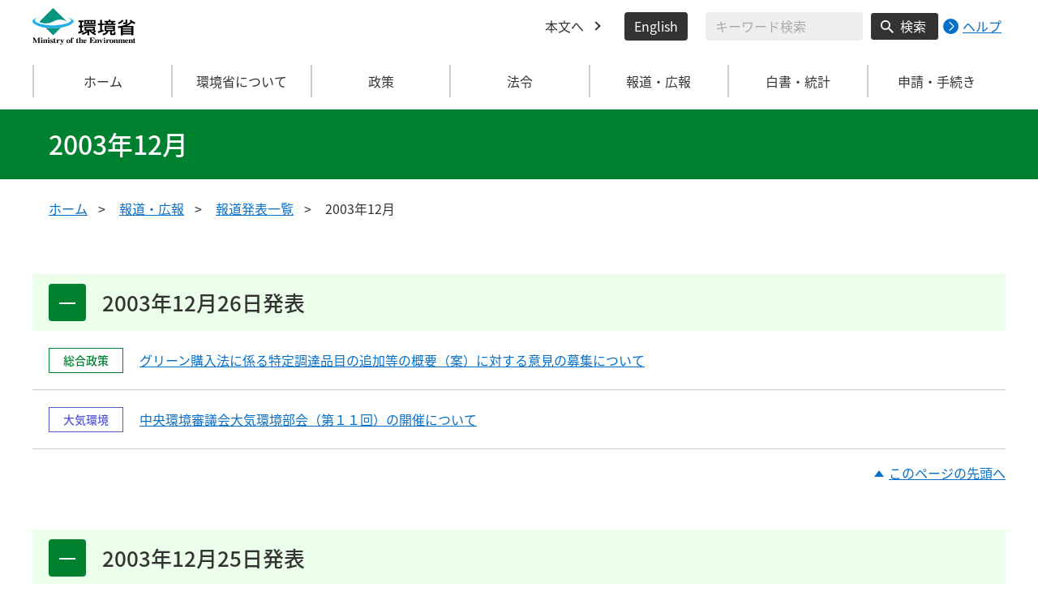

--- FILE ---
content_type: text/html
request_url: https://www.env.go.jp/press/200312.html
body_size: 15340
content:
<!DOCTYPE html>
<html xmlns="http://www.w3.org/1999/xhtml" lang="ja" xml:lang="ja">
<head>
  <meta http-equiv="X-UA-Compatible" content="IE=edge" />
  <meta charset="UTF-8" />
  <meta name="viewport" content="width=device-width, initial-scale=1" />
  <meta name="format-detection" content="telephone=no" />
  <!-- title, description, keywords -->
  <title>2003年12月 | 環境省</title>
  <meta name="description" content="" />
  <meta name="keywords" content="" />
  <!-- ogp -->
  <meta property="og:title" content="2003年12月" />
  <meta property="og:type" content="article" />
  <meta property="og:url" content="https://www.env.go.jp/press/200312.html" />
  <meta property="og:site_name" content="環境省" />
  <meta property="og:description" content="環境省のホームページです。環境省の政策、報道発表、審議会、所管法令、環境白書、各種手続などの情報を掲載しています。" />
  <meta property="og:locale" content="ja_JP" />
  <meta property="og:image" content="https://www.env.go.jp/content/000078974.jpg" />
  <meta name="twitter:image" content="https://www.env.go.jp/content/000078974.jpg" />
  <meta name="twitter:card" content="summary_large_image">
  <meta name="twitter:site" content="@Kankyo_Jpn" />
  <!-- favicon -->
  <link rel="shortcut icon" href="#" type="image/x-icon" />
  <link rel="apple-touch-icon" href="#" sizes="180x180" />
  <link rel="icon" type="image/png" href="#" sizes="256x256" />
  <!-- css -->
  <link rel="stylesheet" href="/css/style.css" media="all" />
  <link rel="stylesheet" href="/css/honsyo_print.css" media="print" />
  <link rel="stylesheet" href="/css/honsyo_aly.css" />
  <link rel="stylesheet" href="/css/honsyo_modaal.min.css" />
</head>
<body class="l-body">
  <header class="c-header">
    <div class="l-header">
      <div class="c-header__logo">
        <a href="https://www.env.go.jp">
          <img src="/content/000000017.svg" alt="環境省 Ministry of the Environment" />
        </a>
      </div>
      <ul class="c-header__menu">
        <li class="c-header__menu__item">
          <a href="#main" class="c-header__menu__link">本文へ</a>
        </li>
        <li class="c-header__menu__item">
          <button type="button" class="c-header__menu__button" lang="en" xml:lang="en" onclick="location.href='https://www.env.go.jp/en/index.html'">English</button>
        </li>
        <li class="c-header__menu__search-wrap">
          <div class="c-header__menu__search">
            <form class="cse-search-box" action="/search/search_result.html">
              <input type="hidden" name="cx" value="003400915082829768606:wiib6pxwlwc" />
              <input type="hidden" name="ie" value="UTF-8" />
              <input type="text" name="q" size="31" class="c-header__menu__search__input" aria-label="検索文字列入力" title="検索を行いたい文字列を入力してください。" placeholder="キーワード検索" />
              <button type="submit" name="sa" value=" " class="c-header__menu__search__button" aria-label="検索実行ボタン" title="検索を実行する"> 検索 </button>
            </form>
            <div class="c-header__menu__search__help">
              <a href="/notice-search.html">
                <img src="/content/000000592.svg" alt="検索ヘルプページリンク">
                <p>ヘルプ</p>
              </a>
            </div>
          </div>
        </li>
      </ul>
    </div>
  </header>
  <button type="button" class="c-ham-button c-hamburger js-button-hamburger " aria-controls="js-global-nav" aria-expanded="false">
    <span class="c-hamburger__line">
      <span class="u-visually-hidden"> ナビゲーションを開閉する </span>
    </span>
  </button>
  <nav class="c-global-nav " id="js-global-nav" aria-hidden="false">
    <ul class="c-global-nav__list">
      <li class="c-global-nav__item c-global-nav__item--home">
        <a href="https://www.env.go.jp" class="c-global-nav__summary c-global-nav__summary--home">ホーム</a>
      </li>
      <li class="c-global-nav__item">
        <details class="c-global-nav__details">
          <summary class="c-global-nav__summary js-global-nav-accordion">
            <span class="c-global-nav__summary__content">
              <span class="c-global-nav__accordion-button"></span>
              <span class="c-global-nav__accordion-text">環境省について</span>
            </span>
          </summary>
          <div class="c-global-nav__sub">
            <div class="c-global-nav__sub__inner">
              <ul class="c-global-nav__sub__list">
                <li class="c-global-nav__sub__item"><a href="https://www.env.go.jp/annai/index.html" class="c-global-nav__sub__link"> 環境省について </a></li>
                <li class="c-global-nav__sub__item"><a href="https://www.env.go.jp/annai/soshiki/bukyoku.html" class="c-global-nav__sub__link"> 環境省の組織案内 </a></li>
                <li class="c-global-nav__sub__item"><a href="https://www.env.go.jp/annai/soshiki/daijin/index.html" class="c-global-nav__sub__link"> 大臣・副大臣・環境大臣政務官 </a></li>
                <li class="c-global-nav__sub__item"><a href="https://www.env.go.jp/guide/gyomu/meibo.html" class="c-global-nav__sub__link"> 幹部職員名簿 </a></li>
                <li class="c-global-nav__sub__item"><a href="https://www.env.go.jp/annai/sossen/index.html" class="c-global-nav__sub__link"> 環境省の率先実行 </a></li>
                <li class="c-global-nav__sub__item"><a href="https://www.env.go.jp/guide/saiyo/" class="c-global-nav__sub__link"> 採用・キャリア形成支援情報 </a></li>
                <li class="c-global-nav__sub__item"><a href="https://www.env.go.jp/guide/pamph_list/index.html" class="c-global-nav__sub__link"> パンフレット一覧 </a></li>
                <li class="c-global-nav__sub__item"><a href="https://www.env.go.jp/info/hojin/index.html" class="c-global-nav__sub__link"> 所管法人 </a></li>
                <li class="c-global-nav__sub__item"><a href="https://www.env.go.jp/publication/history/50th/index.html" class="c-global-nav__sub__link"> 環境省五十年史 </a></li>
              </ul>
            </div>
          </div>
        </details>
      </li>
      <li class="c-global-nav__item">
        <details class="c-global-nav__details">
          <summary class="c-global-nav__summary js-global-nav-accordion">
            <span class="c-global-nav__summary__content">
              <span class="c-global-nav__accordion-button"></span>
              <span class="c-global-nav__accordion-text">政策</span>
            </span>
          </summary>
          <div class="c-global-nav__sub">
            <div class="c-global-nav__sub__inner">
              <ul class="c-global-nav__sub__list">
                <li class="c-global-nav__sub__item"><a href="https://www.env.go.jp/seisaku/index.html" class="c-global-nav__sub__link"> 政策 </a></li>
                <li class="c-global-nav__sub__item"><a href="https://www.env.go.jp/guide/past_info.html" class="c-global-nav__sub__link"> お知らせ一覧 </a></li>
                <li class="c-global-nav__sub__item"><a href="https://www.env.go.jp/council/index.html" class="c-global-nav__sub__link"> 審議会・委員会等 </a></li>
                <li class="c-global-nav__sub__item"><a href="https://www.env.go.jp/guide/budget/index.html" class="c-global-nav__sub__link"> 重点施策・予算情報 </a></li>
                <li class="c-global-nav__sub__item"><a href="https://www.env.go.jp/policy/tax/kaisei.html" class="c-global-nav__sub__link"> 税制改正関係情報 </a></li>
                <li class="c-global-nav__sub__item"><a href="https://www.env.go.jp/guide/budget/spv_eff/review.html" class="c-global-nav__sub__link"> 行政事業レビュー </a></li>
                <li class="c-global-nav__sub__item"><a href="https://www.env.go.jp/guide/seisaku/index.html" class="c-global-nav__sub__link"> 政策評価 </a></li>
                <li class="c-global-nav__sub__item"><a href="https://www.env.go.jp/info/hoan/index.html" class="c-global-nav__sub__link"> 国会提出法律案 </a></li>
                <li class="c-global-nav__sub__item"><a href="https://www.env.go.jp/kobunsho/index.html" class="c-global-nav__sub__link"> 公文書管理 </a></li>
                <li class="c-global-nav__sub__item"><a href="https://www.env.go.jp/other/index.html" class="c-global-nav__sub__link"> 府省共通公開資料等 </a></li>
              </ul>
            </div>
          </div>
        </details>
      </li>
      <li class="c-global-nav__item">
        <details class="c-global-nav__details">
          <summary class="c-global-nav__summary js-global-nav-accordion">
            <span class="c-global-nav__summary__content">
              <span class="c-global-nav__accordion-button"></span>
              <span class="c-global-nav__accordion-text">法令</span>
            </span>
          </summary>
          <div class="c-global-nav__sub">
            <div class="c-global-nav__sub__inner">
              <ul class="c-global-nav__sub__list">
                <li class="c-global-nav__sub__item"><a href="https://www.env.go.jp/law/index.html" class="c-global-nav__sub__link"> 法令 </a></li>
                <li class="c-global-nav__sub__item"><a href="https://www.env.go.jp/kijun/index.html" class="c-global-nav__sub__link"> 環境基準 </a></li>
                <li class="c-global-nav__sub__item"><a href="https://www.env.go.jp/hourei/index.html" class="c-global-nav__sub__link"> 法令・告示・通達 </a></li>
              </ul>
            </div>
          </div>
        </details>
      </li>
      <li class="c-global-nav__item">
        <details class="c-global-nav__details">
          <summary class="c-global-nav__summary js-global-nav-accordion">
            <span class="c-global-nav__summary__content">
              <span class="c-global-nav__accordion-button"></span>
              <span class="c-global-nav__accordion-text"> 報道・広報 </span>
            </span>
          </summary>
          <div class="c-global-nav__sub">
            <div class="c-global-nav__sub__inner">
              <ul class="c-global-nav__sub__list">
                <li class="c-global-nav__sub__item"><a href="https://www.env.go.jp/houdou/index.html" class="c-global-nav__sub__link"> 報道・広報 </a></li>
                <li class="c-global-nav__sub__item"><a href="https://www.env.go.jp/annai/kaiken/index.html" class="c-global-nav__sub__link"> 大臣記者会見・談話等 </a></li>
                <li class="c-global-nav__sub__item"><a href="https://www.env.go.jp/guide/gyouji/index.html" class="c-global-nav__sub__link"> 行事予定 </a></li>
                <li class="c-global-nav__sub__item"><a href="https://www.env.go.jp/guide/info/ecojin/index.html" class="c-global-nav__sub__link"> 環境省広報誌 エコジン </a></li>
                <li class="c-global-nav__sub__item"><a href="https://www.env.go.jp/melmaga/index.html" class="c-global-nav__sub__link"> メールマガジン＆会員登録サイト </a></li>
                <li class="c-global-nav__sub__item"><a href="https://www.env.go.jp/guide/library/index.html" class="c-global-nav__sub__link"> 環境省図書館のご案内 </a></li>
                <li class="c-global-nav__sub__item"><a href="https://www.env.go.jp/kids/index.html" class="c-global-nav__sub__link"> こどものページ </a></li>
                <li class="c-global-nav__sub__item"><a href="https://www.env.go.jp/guide/sns/index.html" class="c-global-nav__sub__link"> 環境省公式SNS等一覧 </a></li>
                <li class="c-global-nav__sub__item"><a href="https://www.youtube.com/user/kankyosho" class="c-global-nav__sub__link"> 環境省動画チャンネル（YouTube） </a></li>
                <li class="c-global-nav__sub__item"><a href="https://www.env.go.jp/press/index.html" class="c-global-nav__sub__link"> 報道発表一覧 </a></li>
              </ul>
            </div>
          </div>
        </details>
      </li>
      <li class="c-global-nav__item">
        <details class="c-global-nav__details">
          <summary class="c-global-nav__summary js-global-nav-accordion">
            <span class="c-global-nav__summary__content">
              <span class="c-global-nav__accordion-button"></span>
              <span class="c-global-nav__accordion-text"> 白書・統計 </span>
            </span>
          </summary>
          <div class="c-global-nav__sub">
            <div class="c-global-nav__sub__inner">
              <ul class="c-global-nav__sub__list">
                <li class="c-global-nav__sub__item"><a href="https://www.env.go.jp/doc/index.html" class="c-global-nav__sub__link"> 白書・統計 </a></li>
                <li class="c-global-nav__sub__item"><a href="https://www.env.go.jp/policy/hakusyo/index.html" class="c-global-nav__sub__link"> 環境白書・循環型社会白書・生物多様性白書 </a></li>
                <li class="c-global-nav__sub__item"><a href="https://www.env.go.jp/doc/toukei/index.html" class="c-global-nav__sub__link"> 環境統計集 </a></li>
                <li class="c-global-nav__sub__item"><a href="https://www.env.go.jp/doc/index.html" class="c-global-nav__sub__link"> 各種統計調査 </a></li>
                <li class="c-global-nav__sub__item"><a href="https://www.data.go.jp/data/dataset?organization=org_2000" class="c-global-nav__sub__link"> 環境省のデータセット（DATA.GO.JP） </a></li>
                <li class="c-global-nav__sub__item"><a href="https://showcase.env.go.jp/" class="c-global-nav__sub__link"> 環境データショーケース </a></li>
                <li class="c-global-nav__sub__item"><a href="https://www.env.go.jp/policy/keizai_portal/index.html" class="c-global-nav__sub__link"> 環境経済情報ポータルサイト </a></li>
                <li class="c-global-nav__sub__item"><a href="https://www2.env.go.jp/library/opac/advanced_search/search?mtl4=1" class="c-global-nav__sub__link"> 環境省成果物（報告書等の資料検索） </a></li>
              </ul>
            </div>
          </div>
        </details>
      </li>
      <li class="c-global-nav__item">
        <details class="c-global-nav__details">
          <summary class="c-global-nav__summary js-global-nav-accordion">
            <span class="c-global-nav__summary__content">
              <span class="c-global-nav__accordion-button"></span>
              <span class="c-global-nav__accordion-text">申請・手続き</span>
            </span>
          </summary>
          <div class="c-global-nav__sub">
            <div class="c-global-nav__sub__inner">
              <ul class="c-global-nav__sub__list">
                <li class="c-global-nav__sub__item"><a href="https://www.env.go.jp/shinsei/index.html" class="c-global-nav__sub__link"> 申請・手続き </a></li>
                <li class="c-global-nav__sub__item"><a href="https://www.env.go.jp/info/mado.html" class="c-global-nav__sub__link"> 各種窓口案内 </a></li>
                <li class="c-global-nav__sub__item"><a href="https://www.env.go.jp/shinsei/shinsei.html" class="c-global-nav__sub__link"> 申請・届出等手続案内サイト </a></li>
                <li class="c-global-nav__sub__item"><a href="https://www.env.go.jp/kanbo/chotatsu/index.html" class="c-global-nav__sub__link"> 調達情報 </a></li>
                <li class="c-global-nav__sub__item"><a href="https://www.env.go.jp/johokokai/index.html" class="c-global-nav__sub__link"> 情報公開・個人情報保護 </a></li>
                <li class="c-global-nav__sub__item"><a href="https://www.env.go.jp/guide/info/noaction/" class="c-global-nav__sub__link"> 法令適用事前確認手続 </a></li>
                <li class="c-global-nav__sub__item"><a href="https://www.env.go.jp/guide/kobo.html" class="c-global-nav__sub__link"> 公募情報 </a></li>
                <li class="c-global-nav__sub__item"><a href="https://www.env.go.jp/info/iken/index.html" class="c-global-nav__sub__link"> パブリックコメント </a></li>
              </ul>
            </div>
          </div>
        </details>
      </li>
    </ul>
    <div class="c-global-nav__sp__search-wrap">
      <div class="c-header__menu__search">
        <form class="cse-search-box" action="https://www.env.go.jp/search/search_result.html">
          <input type="hidden" name="cx" value="003400915082829768606:wiib6pxwlwc">
          <input type="hidden" name="ie" value="UTF-8">
          <input type="text" name="q" size="31" class="c-header__menu__search__input" aria-label="検索文字列入力" title="検索を行いたい文字列を入力してください。" placeholder="キーワード検索">
          <button type="submit" name="sa" value=" " class="c-header__menu__search__button" aria-label="検索実行ボタン" title="検索を実行する"> 検索 </button>
        </form>
        <div class="c-header__menu__search__help">
          <a href="/notice-search.html">
            <img src="/content/000000592.svg" alt="検索ヘルプページリンク">
            <p>ヘルプ</p>
          </a>
        </div>
      </div>
    </div>
    <button type="button" class="c-global-nav__close-button js-global-nav-close" aria-controls="js-global-nav" aria-expanded="true"> 閉じる </button>
  </nav>
  <div class="c-overlay js-overlay"></div>
  <main id="main">
    <div class="c-title">
      <div class="l-content-lg">
        <h1 class="c-title__text">2003年12月</h1>
      </div>
    </div><!-- /.c-title -->
    <div class="l-content-lg">
      <ul class="c-breadcrumb">
        <li class="c-breadcrumb__item">
          <a href="/index.html" class="c-breadcrumb__link">ホーム</a>
        </li>
        <li class="c-breadcrumb__item">
          <a href="/houdou/index.html" class="c-breadcrumb__link">報道・広報</a>
        </li>
        <li class="c-breadcrumb__item">
          <a href="/press/index.html" class="c-breadcrumb__link">報道発表一覧</a>
        </li>
        <li class="c-breadcrumb__item">
          <span class="c-breadcrumb__current">2003年12月</span>
        </li>
      </ul><!-- /.c-breadcrumb -->
      <div class="l-global-container">
        <div class="p-press-release-list">
          <div class="c-component__block">
          <div class="p-press-release-list__section">
            <details class="p-press-release-list__block" open>

              <summary class="p-press-release-list__head">
                <span class="p-press-release-list__head__content">
                  <span class="p-press-release-list__button"></span>
                  <span class="p-press-release-list__heading">2003年12月26日発表</span>
                </span>
              </summary>
              <div class="p-press-release-list__body">
                <ul class="p-news-link c-news-link">
                  <li class="c-news-link__item">
                    <div class="c-news-link__item__col">
                      <span class="p-news-link__tag c-tag c-tag--comprehensive-policy">総合政策</span>
                    </div>
                    <div class="c-news-link__item__col">
                      <a href="/press/4607.html" class="c-news-link__link">グリーン購入法に係る特定調達品目の追加等の概要（案）に対する意見の募集について</a>
                    </div>
                  </li>
                  <li class="c-news-link__item">
                    <div class="c-news-link__item__col">
                      <span class="p-news-link__tag c-tag c-tag--atmospheric-environment">大気環境</span>
                    </div>
                    <div class="c-news-link__item__col">
                      <a href="/press/4608.html" class="c-news-link__link">中央環境審議会大気環境部会（第１１回）の開催について</a>
                    </div>
                  </li>
                </ul>
              </div>
              <div class="p-press-release-list__anchor-back">
                <div class="c-anchor-back">
                  <button type="button" class="c-anchor-back__link js-page-top">このページの先頭へ</button>
                </div>
              </div>
            </details><!-- /p-press-release-list__block -->
            <details class="p-press-release-list__block" open>

              <summary class="p-press-release-list__head">
                <span class="p-press-release-list__head__content">
                  <span class="p-press-release-list__button"></span>
                  <span class="p-press-release-list__heading">2003年12月25日発表</span>
                </span>
              </summary>
              <div class="p-press-release-list__body">
                <ul class="p-news-link c-news-link">
                  <li class="c-news-link__item">
                    <div class="c-news-link__item__col">
                      <span class="p-news-link__tag c-tag c-tag--atmospheric-environment">大気環境</span>
                    </div>
                    <div class="c-news-link__item__col">
                      <a href="/press/4610.html" class="c-news-link__link">平成１５年度臭気判定士試験の結果について</a>
                    </div>
                  </li>
                  <li class="c-news-link__item">
                    <div class="c-news-link__item__col">
                      <span class="p-news-link__tag c-tag c-tag--regeneration-cycle">再生循環</span>
                    </div>
                    <div class="c-news-link__item__col">
                      <a href="/press/4603.html" class="c-news-link__link">特定家庭用機器再商品化法施行令の一部を改正する政令について</a>
                    </div>
                  </li>
                  <li class="c-news-link__item">
                    <div class="c-news-link__item__col">
                      <span class="p-news-link__tag c-tag c-tag--health-measures">保健対策</span>
                    </div>
                    <div class="c-news-link__item__col">
                      <a href="/press/4604.html" class="c-news-link__link">「化学物質と環境に関する学習関連資料」の試作版公表と人気投票の開始について</a>
                    </div>
                  </li>
                  <li class="c-news-link__item">
                    <div class="c-news-link__item__col">
                      <span class="p-news-link__tag c-tag c-tag--regeneration-cycle">再生循環</span>
                    </div>
                    <div class="c-news-link__item__col">
                      <a href="/press/4606.html" class="c-news-link__link">ごみ固形燃料適正管理検討会報告書について</a>
                    </div>
                  </li>
                  <li class="c-news-link__item">
                    <div class="c-news-link__item__col">
                      <span class="p-news-link__tag c-tag c-tag--natural-environment">自然環境</span>
                    </div>
                    <div class="c-news-link__item__col">
                      <a href="/press/4605.html" class="c-news-link__link">中央環境審議会動物愛護部会の開催について</a>
                    </div>
                  </li>
                  <li class="c-news-link__item">
                    <div class="c-news-link__item__col">
                      <span class="p-news-link__tag c-tag c-tag--ministers-secretariat">大臣官房</span>
                    </div>
                    <div class="c-news-link__item__col">
                      <a href="/press/4602.html" class="c-news-link__link">再就職状況の公表について</a>
                    </div>
                  </li>
                </ul>
              </div>
              <div class="p-press-release-list__anchor-back">
                <div class="c-anchor-back">
                  <button type="button" class="c-anchor-back__link js-page-top">このページの先頭へ</button>
                </div>
              </div>
            </details><!-- /p-press-release-list__block -->
            <details class="p-press-release-list__block" open>

              <summary class="p-press-release-list__head">
                <span class="p-press-release-list__head__content">
                  <span class="p-press-release-list__button"></span>
                  <span class="p-press-release-list__heading">2003年12月24日発表</span>
                </span>
              </summary>
              <div class="p-press-release-list__body">
                <ul class="p-news-link c-news-link">
                  <li class="c-news-link__item">
                    <div class="c-news-link__item__col">
                      <span class="p-news-link__tag c-tag c-tag--regeneration-cycle">再生循環</span>
                    </div>
                    <div class="c-news-link__item__col">
                      <a href="/press/4596.html" class="c-news-link__link">廃棄物の処理及び清掃に関する法律施行規則及び廃棄物の処理及び清掃に関する法律施行規則等の一部を改正する省令の一部を改正する省令について</a>
                    </div>
                  </li>
                  <li class="c-news-link__item">
                    <div class="c-news-link__item__col">
                      <span class="p-news-link__tag c-tag c-tag--comprehensive-policy">総合政策</span>
                    </div>
                    <div class="c-news-link__item__col">
                      <a href="/press/4594.html" class="c-news-link__link">「"環境保全活動・環境教育推進法"基本方針の策定に向けた意見交換会（第２回）開催のお知らせ」及び「"環境保全活動・環境教育推進法"基本方針に対するご意見の募集」について</a>
                    </div>
                  </li>
                  <li class="c-news-link__item">
                    <div class="c-news-link__item__col">
                      <span class="p-news-link__tag c-tag c-tag--regeneration-cycle">再生循環</span>
                    </div>
                    <div class="c-news-link__item__col">
                      <a href="/press/4595.html" class="c-news-link__link">廃棄物の処理及び清掃に関する法律施行規則の一部を改正する省令案等に関する意見募集の結果について</a>
                    </div>
                  </li>
                  <li class="c-news-link__item">
                    <div class="c-news-link__item__col">
                      <span class="p-news-link__tag c-tag c-tag--water-soil">水・土壌</span>
                    </div>
                    <div class="c-news-link__item__col">
                      <a href="/press/4601.html" class="c-news-link__link">水質汚濁防止法等の施行状況について</a>
                    </div>
                  </li>
                </ul>
              </div>
              <div class="p-press-release-list__anchor-back">
                <div class="c-anchor-back">
                  <button type="button" class="c-anchor-back__link js-page-top">このページの先頭へ</button>
                </div>
              </div>
            </details><!-- /p-press-release-list__block -->
            <details class="p-press-release-list__block" open>

              <summary class="p-press-release-list__head">
                <span class="p-press-release-list__head__content">
                  <span class="p-press-release-list__button"></span>
                  <span class="p-press-release-list__heading">2003年12月22日発表</span>
                </span>
              </summary>
              <div class="p-press-release-list__body">
                <ul class="p-news-link c-news-link">
                  <li class="c-news-link__item">
                    <div class="c-news-link__item__col">
                      <span class="p-news-link__tag c-tag c-tag--regeneration-cycle">再生循環</span>
                    </div>
                    <div class="c-news-link__item__col">
                      <a href="/press/4599.html" class="c-news-link__link">硫酸ピッチの不適正処分の状況について</a>
                    </div>
                  </li>
                  <li class="c-news-link__item">
                    <div class="c-news-link__item__col">
                      <span class="p-news-link__tag c-tag c-tag--regeneration-cycle">再生循環</span>
                    </div>
                    <div class="c-news-link__item__col">
                      <a href="/press/4600.html" class="c-news-link__link">産業廃棄物の不法投棄の状況（平成１４年度）について</a>
                    </div>
                  </li>
                  <li class="c-news-link__item">
                    <div class="c-news-link__item__col">
                      <span class="p-news-link__tag c-tag c-tag--comprehensive-policy">総合政策</span>
                    </div>
                    <div class="c-news-link__item__col">
                      <a href="/press/4589.html" class="c-news-link__link">一般国道47号余目酒田(あまるめさかた)道路に係る環境影響評価書に対する環境大臣意見の提出について</a>
                    </div>
                  </li>
                  <li class="c-news-link__item">
                    <div class="c-news-link__item__col">
                      <span class="p-news-link__tag c-tag c-tag--global-environment">地球環境</span>
                    </div>
                    <div class="c-news-link__item__col">
                      <a href="/press/4597.html" class="c-news-link__link">「今後の廃棄物の海洋投入処分等の在り方について」に係る中央環境審議会答申について</a>
                    </div>
                  </li>
                  <li class="c-news-link__item">
                    <div class="c-news-link__item__col">
                      <span class="p-news-link__tag c-tag c-tag--global-environment">地球環境</span>
                    </div>
                    <div class="c-news-link__item__col">
                      <a href="/press/4593.html" class="c-news-link__link">環境省温室効果ガス排出量取引試行事業の第1取引期間の取引結果について</a>
                    </div>
                  </li>
                  <li class="c-news-link__item">
                    <div class="c-news-link__item__col">
                      <span class="p-news-link__tag c-tag c-tag--comprehensive-policy">総合政策</span>
                    </div>
                    <div class="c-news-link__item__col">
                      <a href="/press/4587.html" class="c-news-link__link">国等の各機関におけるグリーン購入の平成１４年度調達実績について</a>
                    </div>
                  </li>
                  <li class="c-news-link__item">
                    <div class="c-news-link__item__col">
                      <span class="p-news-link__tag c-tag c-tag--global-environment">地球環境</span>
                    </div>
                    <div class="c-news-link__item__col">
                      <a href="/press/4590.html" class="c-news-link__link">ＡＳＥＡＮ＋３（日、中、韓）環境大臣会合の結果について</a>
                    </div>
                  </li>
                </ul>
              </div>
              <div class="p-press-release-list__anchor-back">
                <div class="c-anchor-back">
                  <button type="button" class="c-anchor-back__link js-page-top">このページの先頭へ</button>
                </div>
              </div>
            </details><!-- /p-press-release-list__block -->
            <details class="p-press-release-list__block" open>

              <summary class="p-press-release-list__head">
                <span class="p-press-release-list__head__content">
                  <span class="p-press-release-list__button"></span>
                  <span class="p-press-release-list__heading">2003年12月19日発表</span>
                </span>
              </summary>
              <div class="p-press-release-list__body">
                <ul class="p-news-link c-news-link">
                  <li class="c-news-link__item">
                    <div class="c-news-link__item__col">
                      <span class="p-news-link__tag c-tag c-tag--water-soil">水・土壌</span>
                    </div>
                    <div class="c-news-link__item__col">
                      <a href="/press/4585.html" class="c-news-link__link">中央環境審議会水環境部会環境基準健康項目専門委員会（第７回）の開催について</a>
                    </div>
                  </li>
                  <li class="c-news-link__item">
                    <div class="c-news-link__item__col">
                      <span class="p-news-link__tag c-tag c-tag--global-environment">地球環境</span>
                    </div>
                    <div class="c-news-link__item__col">
                      <a href="/press/4592.html" class="c-news-link__link">平成１３年度海洋環境モニタリング調査結果について</a>
                    </div>
                  </li>
                  <li class="c-news-link__item">
                    <div class="c-news-link__item__col">
                      <span class="p-news-link__tag c-tag c-tag--atmospheric-environment">大気環境</span>
                    </div>
                    <div class="c-news-link__item__col">
                      <a href="/press/4598.html" class="c-news-link__link">平成１５年度公害防止管理者等国家試験結果の概要について</a>
                    </div>
                  </li>
                </ul>
              </div>
              <div class="p-press-release-list__anchor-back">
                <div class="c-anchor-back">
                  <button type="button" class="c-anchor-back__link js-page-top">このページの先頭へ</button>
                </div>
              </div>
            </details><!-- /p-press-release-list__block -->
            <details class="p-press-release-list__block">

              <summary class="p-press-release-list__head">
                <span class="p-press-release-list__head__content">
                  <span class="p-press-release-list__button"></span>
                  <span class="p-press-release-list__heading">2003年12月18日発表</span>
                </span>
              </summary>
              <div class="p-press-release-list__body">
                <ul class="p-news-link c-news-link">
                  <li class="c-news-link__item">
                    <div class="c-news-link__item__col">
                      <span class="p-news-link__tag c-tag c-tag--atmospheric-environment">大気環境</span>
                    </div>
                    <div class="c-news-link__item__col">
                      <a href="/press/4581.html" class="c-news-link__link">平成１４年度悪臭防止法施行状況調査について</a>
                    </div>
                  </li>
                  <li class="c-news-link__item">
                    <div class="c-news-link__item__col">
                      <span class="p-news-link__tag c-tag c-tag--regeneration-cycle">再生循環</span>
                    </div>
                    <div class="c-news-link__item__col">
                      <a href="/press/4577.html" class="c-news-link__link">容器包装リサイクル法に基づく平成15年4月～9月の分別収集・再商品化の実績の集計値（速報値）</a>
                    </div>
                  </li>
                  <li class="c-news-link__item">
                    <div class="c-news-link__item__col">
                      <span class="p-news-link__tag c-tag c-tag--comprehensive-policy">総合政策</span>
                    </div>
                    <div class="c-news-link__item__col">
                      <a href="/press/4583.html" class="c-news-link__link">「第７回環境レポート大賞」の受賞作品の決定及び表彰式の開催について</a>
                    </div>
                  </li>
                  <li class="c-news-link__item">
                    <div class="c-news-link__item__col">
                      <span class="p-news-link__tag c-tag c-tag--comprehensive-policy">総合政策</span>
                    </div>
                    <div class="c-news-link__item__col">
                      <a href="/press/4582.html" class="c-news-link__link">「環境報告書シンポジウム」の開催について</a>
                    </div>
                  </li>
                  <li class="c-news-link__item">
                    <div class="c-news-link__item__col">
                      <span class="p-news-link__tag c-tag c-tag--atmospheric-environment">大気環境</span>
                    </div>
                    <div class="c-news-link__item__col">
                      <a href="/press/4580.html" class="c-news-link__link">平成１４年度振動規制法施行状況調査について</a>
                    </div>
                  </li>
                  <li class="c-news-link__item">
                    <div class="c-news-link__item__col">
                      <span class="p-news-link__tag c-tag c-tag--health-measures">保健対策</span>
                    </div>
                    <div class="c-news-link__item__col">
                      <a href="/press/4576.html" class="c-news-link__link">「化学物質と環境」英語版の公表について</a>
                    </div>
                  </li>
                  <li class="c-news-link__item">
                    <div class="c-news-link__item__col">
                      <span class="p-news-link__tag c-tag c-tag--atmospheric-environment">大気環境</span>
                    </div>
                    <div class="c-news-link__item__col">
                      <a href="/press/4586.html" class="c-news-link__link">全国星空継続観察（スターウォッチング・ネットワーク）平成１５年度冬期観察の実施及び夏期観察結果等について</a>
                    </div>
                  </li>
                  <li class="c-news-link__item">
                    <div class="c-news-link__item__col">
                      <span class="p-news-link__tag c-tag c-tag--comprehensive-policy">総合政策</span>
                    </div>
                    <div class="c-news-link__item__col">
                      <a href="/press/4584.html" class="c-news-link__link">環境報告書の作成基準及び審査基準についてのモニター募集について</a>
                    </div>
                  </li>
                  <li class="c-news-link__item">
                    <div class="c-news-link__item__col">
                      <span class="p-news-link__tag c-tag c-tag--atmospheric-environment">大気環境</span>
                    </div>
                    <div class="c-news-link__item__col">
                      <a href="/press/4579.html" class="c-news-link__link">平成１４年度騒音規制法施行状況調査について</a>
                    </div>
                  </li>
                </ul>
              </div>
              <div class="p-press-release-list__anchor-back">
                <div class="c-anchor-back">
                  <button type="button" class="c-anchor-back__link js-page-top">このページの先頭へ</button>
                </div>
              </div>
            </details><!-- /p-press-release-list__block -->
            <details class="p-press-release-list__block">

              <summary class="p-press-release-list__head">
                <span class="p-press-release-list__head__content">
                  <span class="p-press-release-list__button"></span>
                  <span class="p-press-release-list__heading">2003年12月17日発表</span>
                </span>
              </summary>
              <div class="p-press-release-list__body">
                <ul class="p-news-link c-news-link">
                  <li class="c-news-link__item">
                    <div class="c-news-link__item__col">
                      <span class="p-news-link__tag c-tag c-tag--health-measures">保健対策</span>
                    </div>
                    <div class="c-news-link__item__col">
                      <a href="/press/4574.html" class="c-news-link__link">「第２回東アジアＰＯＰｓモニタリングワークショップ」の成果について</a>
                    </div>
                  </li>
                  <li class="c-news-link__item">
                    <div class="c-news-link__item__col">
                      <span class="p-news-link__tag c-tag c-tag--health-measures">保健対策</span>
                    </div>
                    <div class="c-news-link__item__col">
                      <a href="/press/4578.html" class="c-news-link__link">第６回ジフェニルアルシン酸に係る健康影響についての臨床検討会の検討結果を踏まえた対象者等の確認について</a>
                    </div>
                  </li>
                  <li class="c-news-link__item">
                    <div class="c-news-link__item__col">
                      <span class="p-news-link__tag c-tag c-tag--comprehensive-policy">総合政策</span>
                    </div>
                    <div class="c-news-link__item__col">
                      <a href="/press/4575.html" class="c-news-link__link">平成１６年度環境省関係税制改正の結果について</a>
                    </div>
                  </li>
                </ul>
              </div>
              <div class="p-press-release-list__anchor-back">
                <div class="c-anchor-back">
                  <button type="button" class="c-anchor-back__link js-page-top">このページの先頭へ</button>
                </div>
              </div>
            </details><!-- /p-press-release-list__block -->
            <details class="p-press-release-list__block">

              <summary class="p-press-release-list__head">
                <span class="p-press-release-list__head__content">
                  <span class="p-press-release-list__button"></span>
                  <span class="p-press-release-list__heading">2003年12月16日発表</span>
                </span>
              </summary>
              <div class="p-press-release-list__body">
                <ul class="p-news-link c-news-link">
                  <li class="c-news-link__item">
                    <div class="c-news-link__item__col">
                      <span class="p-news-link__tag c-tag c-tag--global-environment">地球環境</span>
                    </div>
                    <div class="c-news-link__item__col">
                      <a href="/press/4588.html" class="c-news-link__link">加藤環境副大臣の海外出張について</a>
                    </div>
                  </li>
                </ul>
              </div>
              <div class="p-press-release-list__anchor-back">
                <div class="c-anchor-back">
                  <button type="button" class="c-anchor-back__link js-page-top">このページの先頭へ</button>
                </div>
              </div>
            </details><!-- /p-press-release-list__block -->
            <details class="p-press-release-list__block">

              <summary class="p-press-release-list__head">
                <span class="p-press-release-list__head__content">
                  <span class="p-press-release-list__button"></span>
                  <span class="p-press-release-list__heading">2003年12月15日発表</span>
                </span>
              </summary>
              <div class="p-press-release-list__body">
                <ul class="p-news-link c-news-link">
                  <li class="c-news-link__item">
                    <div class="c-news-link__item__col">
                      <span class="p-news-link__tag c-tag c-tag--regeneration-cycle">再生循環</span>
                    </div>
                    <div class="c-news-link__item__col">
                      <a href="/press/4567.html" class="c-news-link__link">低濃度ＰＣＢ汚染物対策検討委員会（第１回）の開催について</a>
                    </div>
                  </li>
                  <li class="c-news-link__item">
                    <div class="c-news-link__item__col">
                      <span class="p-news-link__tag c-tag c-tag--regeneration-cycle">再生循環</span>
                    </div>
                    <div class="c-news-link__item__col">
                      <a href="/press/4568.html" class="c-news-link__link">産業廃棄物行政と政策手段としての税の在り方に関する検討会（第８回）の開催について</a>
                    </div>
                  </li>
                  <li class="c-news-link__item">
                    <div class="c-news-link__item__col">
                      <span class="p-news-link__tag c-tag c-tag--health-measures">保健対策</span>
                    </div>
                    <div class="c-news-link__item__col">
                      <a href="/press/4566.html" class="c-news-link__link">第８回「化学物質と環境円卓会議」の開催について</a>
                    </div>
                  </li>
                  <li class="c-news-link__item">
                    <div class="c-news-link__item__col">
                      <span class="p-news-link__tag c-tag c-tag--global-environment">地球環境</span>
                    </div>
                    <div class="c-news-link__item__col">
                      <a href="/press/4573.html" class="c-news-link__link">第５回日中韓三カ国環境大臣会合（TEMM）の結果について</a>
                    </div>
                  </li>
                  <li class="c-news-link__item">
                    <div class="c-news-link__item__col">
                      <span class="p-news-link__tag c-tag c-tag--atmospheric-environment">大気環境</span>
                    </div>
                    <div class="c-news-link__item__col">
                      <a href="/press/4569.html" class="c-news-link__link">環境技術実証モデル事業 酸化エチレン処理技術分野における実証対象技術の選定等について</a>
                    </div>
                  </li>
                  <li class="c-news-link__item">
                    <div class="c-news-link__item__col">
                      <span class="p-news-link__tag c-tag c-tag--comprehensive-policy">総合政策</span>
                    </div>
                    <div class="c-news-link__item__col">
                      <a href="/press/4572.html" class="c-news-link__link">中央環境審議会総合政策部会第３回環境に配慮した事業活動の促進に関する小委員会の開催について</a>
                    </div>
                  </li>
                  <li class="c-news-link__item">
                    <div class="c-news-link__item__col">
                      <span class="p-news-link__tag c-tag c-tag--health-measures">保健対策</span>
                    </div>
                    <div class="c-news-link__item__col">
                      <a href="/press/4570.html" class="c-news-link__link">「化学物質の審査及び製造等の規制に関する法律の一部を改正する法律の施行に伴う経過措置を定める政令」の制定について</a>
                    </div>
                  </li>
                </ul>
              </div>
              <div class="p-press-release-list__anchor-back">
                <div class="c-anchor-back">
                  <button type="button" class="c-anchor-back__link js-page-top">このページの先頭へ</button>
                </div>
              </div>
            </details><!-- /p-press-release-list__block -->
            <details class="p-press-release-list__block">

              <summary class="p-press-release-list__head">
                <span class="p-press-release-list__head__content">
                  <span class="p-press-release-list__button"></span>
                  <span class="p-press-release-list__heading">2003年12月12日発表</span>
                </span>
              </summary>
              <div class="p-press-release-list__body">
                <ul class="p-news-link c-news-link">
                  <li class="c-news-link__item">
                    <div class="c-news-link__item__col">
                      <span class="p-news-link__tag c-tag c-tag--health-measures">保健対策</span>
                    </div>
                    <div class="c-news-link__item__col">
                      <a href="/press/4571.html" class="c-news-link__link">第６回「ジフェニルアルシン酸に係る健康影響等についての臨床検討会」の開催について</a>
                    </div>
                  </li>
                  <li class="c-news-link__item">
                    <div class="c-news-link__item__col">
                      <span class="p-news-link__tag c-tag c-tag--natural-environment">自然環境</span>
                    </div>
                    <div class="c-news-link__item__col">
                      <a href="/press/4565.html" class="c-news-link__link">第１２回日豪渡り鳥等保護協定会議及び第１０回日中渡り鳥保護協定会議の結果概要について</a>
                    </div>
                  </li>
                </ul>
              </div>
              <div class="p-press-release-list__anchor-back">
                <div class="c-anchor-back">
                  <button type="button" class="c-anchor-back__link js-page-top">このページの先頭へ</button>
                </div>
              </div>
            </details><!-- /p-press-release-list__block -->
            <details class="p-press-release-list__block">

              <summary class="p-press-release-list__head">
                <span class="p-press-release-list__head__content">
                  <span class="p-press-release-list__button"></span>
                  <span class="p-press-release-list__heading">2003年12月11日発表</span>
                </span>
              </summary>
              <div class="p-press-release-list__body">
                <ul class="p-news-link c-news-link">
                  <li class="c-news-link__item">
                    <div class="c-news-link__item__col">
                      <span class="p-news-link__tag c-tag c-tag--water-soil">水・土壌</span>
                    </div>
                    <div class="c-news-link__item__col">
                      <a href="/press/4591.html" class="c-news-link__link">ダイオキシン類対策特別措置法施行令等の一部を改正する政令について</a>
                    </div>
                  </li>
                </ul>
              </div>
              <div class="p-press-release-list__anchor-back">
                <div class="c-anchor-back">
                  <button type="button" class="c-anchor-back__link js-page-top">このページの先頭へ</button>
                </div>
              </div>
            </details><!-- /p-press-release-list__block -->
            <details class="p-press-release-list__block">

              <summary class="p-press-release-list__head">
                <span class="p-press-release-list__head__content">
                  <span class="p-press-release-list__button"></span>
                  <span class="p-press-release-list__heading">2003年12月10日発表</span>
                </span>
              </summary>
              <div class="p-press-release-list__body">
                <ul class="p-news-link c-news-link">
                  <li class="c-news-link__item">
                    <div class="c-news-link__item__col">
                      <span class="p-news-link__tag c-tag c-tag--atmospheric-environment">大気環境</span>
                    </div>
                    <div class="c-news-link__item__col">
                      <a href="/press/4560.html" class="c-news-link__link">第５回ヒートアイランド対策関係府省連絡会議の開催について</a>
                    </div>
                  </li>
                  <li class="c-news-link__item">
                    <div class="c-news-link__item__col">
                      <span class="p-news-link__tag c-tag c-tag--global-environment">地球環境</span>
                    </div>
                    <div class="c-news-link__item__col">
                      <a href="/press/4563.html" class="c-news-link__link">ソポアンガ・ツバル首相の小池環境大臣表敬訪問について</a>
                    </div>
                  </li>
                  <li class="c-news-link__item">
                    <div class="c-news-link__item__col">
                      <span class="p-news-link__tag c-tag c-tag--regeneration-cycle">再生循環</span>
                    </div>
                    <div class="c-news-link__item__col">
                      <a href="/press/4561.html" class="c-news-link__link">中央環境審議会廃棄物・リサイクル部会の開催について</a>
                    </div>
                  </li>
                </ul>
              </div>
              <div class="p-press-release-list__anchor-back">
                <div class="c-anchor-back">
                  <button type="button" class="c-anchor-back__link js-page-top">このページの先頭へ</button>
                </div>
              </div>
            </details><!-- /p-press-release-list__block -->
            <details class="p-press-release-list__block">

              <summary class="p-press-release-list__head">
                <span class="p-press-release-list__head__content">
                  <span class="p-press-release-list__button"></span>
                  <span class="p-press-release-list__heading">2003年12月09日発表</span>
                </span>
              </summary>
              <div class="p-press-release-list__body">
                <ul class="p-news-link c-news-link">
                  <li class="c-news-link__item">
                    <div class="c-news-link__item__col">
                      <span class="p-news-link__tag c-tag c-tag--water-soil">水・土壌</span>
                    </div>
                    <div class="c-news-link__item__col">
                      <a href="/press/4558.html" class="c-news-link__link">「水質汚濁に係る人の健康の保護に関する環境基準等の見直しについて（第１次報告）（案）」（中央環境審議会水環境部会環境基準健康項目専門委員会報告）に対する意見の募集について</a>
                    </div>
                  </li>
                  <li class="c-news-link__item">
                    <div class="c-news-link__item__col">
                      <span class="p-news-link__tag c-tag c-tag--regeneration-cycle">再生循環</span>
                    </div>
                    <div class="c-news-link__item__col">
                      <a href="/press/4562.html" class="c-news-link__link">産廃特措法に基づく「豊島廃棄物等の処理にかかる実施計画案」に対する環境大臣の同意について</a>
                    </div>
                  </li>
                </ul>
              </div>
              <div class="p-press-release-list__anchor-back">
                <div class="c-anchor-back">
                  <button type="button" class="c-anchor-back__link js-page-top">このページの先頭へ</button>
                </div>
              </div>
            </details><!-- /p-press-release-list__block -->
            <details class="p-press-release-list__block">

              <summary class="p-press-release-list__head">
                <span class="p-press-release-list__head__content">
                  <span class="p-press-release-list__button"></span>
                  <span class="p-press-release-list__heading">2003年12月08日発表</span>
                </span>
              </summary>
              <div class="p-press-release-list__body">
                <ul class="p-news-link c-news-link">
                  <li class="c-news-link__item">
                    <div class="c-news-link__item__col">
                      <span class="p-news-link__tag c-tag c-tag--natural-environment">自然環境</span>
                    </div>
                    <div class="c-news-link__item__col">
                      <a href="/press/4554.html" class="c-news-link__link">中央環境審議会自然環境部会の答申について</a>
                    </div>
                  </li>
                  <li class="c-news-link__item">
                    <div class="c-news-link__item__col">
                      <span class="p-news-link__tag c-tag c-tag--water-soil">水・土壌</span>
                    </div>
                    <div class="c-news-link__item__col">
                      <a href="/press/4555.html" class="c-news-link__link">土壌汚染対策法に基づく指定調査機関の申請受付について</a>
                    </div>
                  </li>
                  <li class="c-news-link__item">
                    <div class="c-news-link__item__col">
                      <span class="p-news-link__tag c-tag c-tag--comprehensive-policy">総合政策</span>
                    </div>
                    <div class="c-news-link__item__col">
                      <a href="/press/4557.html" class="c-news-link__link">中央環境審議会総合政策部会第３回環境と経済の好循環専門委員会の開催について</a>
                    </div>
                  </li>
                  <li class="c-news-link__item">
                    <div class="c-news-link__item__col">
                      <span class="p-news-link__tag c-tag c-tag--atmospheric-environment">大気環境</span>
                    </div>
                    <div class="c-news-link__item__col">
                      <a href="/press/4559.html" class="c-news-link__link">中央環境審議会大気環境部会（第１０回）の開催について</a>
                    </div>
                  </li>
                  <li class="c-news-link__item">
                    <div class="c-news-link__item__col">
                      <span class="p-news-link__tag c-tag c-tag--water-soil">水・土壌</span>
                    </div>
                    <div class="c-news-link__item__col">
                      <a href="/press/4556.html" class="c-news-link__link">「瀬戸内海環境保全特別措置法施行規則の一部を改正する省令（案）」に関する意見の募集について</a>
                    </div>
                  </li>
                </ul>
              </div>
              <div class="p-press-release-list__anchor-back">
                <div class="c-anchor-back">
                  <button type="button" class="c-anchor-back__link js-page-top">このページの先頭へ</button>
                </div>
              </div>
            </details><!-- /p-press-release-list__block -->
            <details class="p-press-release-list__block">

              <summary class="p-press-release-list__head">
                <span class="p-press-release-list__head__content">
                  <span class="p-press-release-list__button"></span>
                  <span class="p-press-release-list__heading">2003年12月05日発表</span>
                </span>
              </summary>
              <div class="p-press-release-list__body">
                <ul class="p-news-link c-news-link">
                  <li class="c-news-link__item">
                    <div class="c-news-link__item__col">
                      <span class="p-news-link__tag c-tag c-tag--natural-environment">自然環境</span>
                    </div>
                    <div class="c-news-link__item__col">
                      <a href="/press/4564.html" class="c-news-link__link">中央環境審議会自然環境部会懇談会の開催について</a>
                    </div>
                  </li>
                  <li class="c-news-link__item">
                    <div class="c-news-link__item__col">
                      <span class="p-news-link__tag c-tag c-tag--water-soil">水・土壌</span>
                    </div>
                    <div class="c-news-link__item__col">
                      <a href="/press/4550.html" class="c-news-link__link">平成１４年度ダイオキシン類対策特別措置法施行状況について</a>
                    </div>
                  </li>
                  <li class="c-news-link__item">
                    <div class="c-news-link__item__col">
                      <span class="p-news-link__tag c-tag c-tag--water-soil">水・土壌</span>
                    </div>
                    <div class="c-news-link__item__col">
                      <a href="/press/4547.html" class="c-news-link__link">平成１４年度臭素系ダイオキシン類排出実態等調査結果について</a>
                    </div>
                  </li>
                  <li class="c-news-link__item">
                    <div class="c-news-link__item__col">
                      <span class="p-news-link__tag c-tag c-tag--global-environment">地球環境</span>
                    </div>
                    <div class="c-news-link__item__col">
                      <a href="/press/4549.html" class="c-news-link__link">環境省温室効果ガス排出量取引試行事業の開始について</a>
                    </div>
                  </li>
                  <li class="c-news-link__item">
                    <div class="c-news-link__item__col">
                      <span class="p-news-link__tag c-tag c-tag--health-measures">保健対策</span>
                    </div>
                    <div class="c-news-link__item__col">
                      <a href="/press/4551.html" class="c-news-link__link">「特定化学物質の環境への排出量の把握等及び管理の改善の促進に関する法律に基づき国が算出する平成１４年度届出外排出量の推計方法に関する考え方について（案）」に対する意見の募集について</a>
                    </div>
                  </li>
                  <li class="c-news-link__item">
                    <div class="c-news-link__item__col">
                      <span class="p-news-link__tag c-tag c-tag--health-measures">保健対策</span>
                    </div>
                    <div class="c-news-link__item__col">
                      <a href="/press/4611.html" class="c-news-link__link">第６回内分泌攪乱化学物質問題に関する国際シンポジウム</a>
                    </div>
                  </li>
                  <li class="c-news-link__item">
                    <div class="c-news-link__item__col">
                      <span class="p-news-link__tag c-tag c-tag--global-environment">地球環境</span>
                    </div>
                    <div class="c-news-link__item__col">
                      <a href="/press/4545.html" class="c-news-link__link">小池環境大臣の気候変動枠組条約第９回締約国会議(COP9)閣僚級会合及び第５回日中韓三カ国環境大臣会合（TEMM5）への出席について</a>
                    </div>
                  </li>
                  <li class="c-news-link__item">
                    <div class="c-news-link__item__col">
                      <span class="p-news-link__tag c-tag c-tag--water-soil">水・土壌</span>
                    </div>
                    <div class="c-news-link__item__col">
                      <a href="/press/4548.html" class="c-news-link__link">ダイオキシン類の排出量の目録（排出インベントリー）について</a>
                    </div>
                  </li>
                  <li class="c-news-link__item">
                    <div class="c-news-link__item__col">
                      <span class="p-news-link__tag c-tag c-tag--water-soil">水・土壌</span>
                    </div>
                    <div class="c-news-link__item__col">
                      <a href="/press/4552.html" class="c-news-link__link">平成１４年度ダイオキシン類に係る環境調査結果について</a>
                    </div>
                  </li>
                </ul>
              </div>
              <div class="p-press-release-list__anchor-back">
                <div class="c-anchor-back">
                  <button type="button" class="c-anchor-back__link js-page-top">このページの先頭へ</button>
                </div>
              </div>
            </details><!-- /p-press-release-list__block -->
            <details class="p-press-release-list__block">

              <summary class="p-press-release-list__head">
                <span class="p-press-release-list__head__content">
                  <span class="p-press-release-list__button"></span>
                  <span class="p-press-release-list__heading">2003年12月03日発表</span>
                </span>
              </summary>
              <div class="p-press-release-list__body">
                <ul class="p-news-link c-news-link">
                  <li class="c-news-link__item">
                    <div class="c-news-link__item__col">
                      <span class="p-news-link__tag c-tag c-tag--natural-environment">自然環境</span>
                    </div>
                    <div class="c-news-link__item__col">
                      <a href="/press/4538.html" class="c-news-link__link">第４回「国立・国定公園内における風力発電施設設置のあり方に関する検討会」の開催について</a>
                    </div>
                  </li>
                  <li class="c-news-link__item">
                    <div class="c-news-link__item__col">
                      <span class="p-news-link__tag c-tag c-tag--global-environment">地球環境</span>
                    </div>
                    <div class="c-news-link__item__col">
                      <a href="/press/4542.html" class="c-news-link__link">平成14年度のフロン回収破壊法に基づくカーエアコンからのフロン類の回収量等の報告の集計結果について</a>
                    </div>
                  </li>
                </ul>
              </div>
              <div class="p-press-release-list__anchor-back">
                <div class="c-anchor-back">
                  <button type="button" class="c-anchor-back__link js-page-top">このページの先頭へ</button>
                </div>
              </div>
            </details><!-- /p-press-release-list__block -->
            <details class="p-press-release-list__block">

              <summary class="p-press-release-list__head">
                <span class="p-press-release-list__head__content">
                  <span class="p-press-release-list__button"></span>
                  <span class="p-press-release-list__heading">2003年12月02日発表</span>
                </span>
              </summary>
              <div class="p-press-release-list__body">
                <ul class="p-news-link c-news-link">
                  <li class="c-news-link__item">
                    <div class="c-news-link__item__col">
                      <span class="p-news-link__tag c-tag c-tag--comprehensive-policy">総合政策</span>
                    </div>
                    <div class="c-news-link__item__col">
                      <a href="/press/4532.html" class="c-news-link__link">平成1６年度環境保全経費概算要求における「推奨事項」の選定について</a>
                    </div>
                  </li>
                  <li class="c-news-link__item">
                    <div class="c-news-link__item__col">
                      <span class="p-news-link__tag c-tag c-tag--natural-environment">自然環境</span>
                    </div>
                    <div class="c-news-link__item__col">
                      <a href="/press/4544.html" class="c-news-link__link">公園管理団体の指定について</a>
                    </div>
                  </li>
                  <li class="c-news-link__item">
                    <div class="c-news-link__item__col">
                      <span class="p-news-link__tag c-tag c-tag--natural-environment">自然環境</span>
                    </div>
                    <div class="c-news-link__item__col">
                      <a href="/press/4543.html" class="c-news-link__link">「第３８回全国野生生物保護実績発表大会」の結果について</a>
                    </div>
                  </li>
                  <li class="c-news-link__item">
                    <div class="c-news-link__item__col">
                      <span class="p-news-link__tag c-tag c-tag--comprehensive-policy">総合政策</span>
                    </div>
                    <div class="c-news-link__item__col">
                      <a href="/press/4535.html" class="c-news-link__link">「環境報告書ガイドライン2003年度版（案）」、「環境報告書作成基準（案）」及び「環境報告書審査基準（案）」に対する意見募集について</a>
                    </div>
                  </li>
                  <li class="c-news-link__item">
                    <div class="c-news-link__item__col">
                      <span class="p-news-link__tag c-tag c-tag--global-environment">地球環境</span>
                    </div>
                    <div class="c-news-link__item__col">
                      <a href="/press/4537.html" class="c-news-link__link">第二回衛星利用による地球観測・監視に関する検討会の開催について</a>
                    </div>
                  </li>
                  <li class="c-news-link__item">
                    <div class="c-news-link__item__col">
                      <span class="p-news-link__tag c-tag c-tag--global-environment">地球環境</span>
                    </div>
                    <div class="c-news-link__item__col">
                      <a href="/press/4530.html" class="c-news-link__link">地球環境研究総合推進費による研究の中間・事後評価結果の概要について</a>
                    </div>
                  </li>
                  <li class="c-news-link__item">
                    <div class="c-news-link__item__col">
                      <span class="p-news-link__tag c-tag c-tag--natural-environment">自然環境</span>
                    </div>
                    <div class="c-news-link__item__col">
                      <a href="/press/4539.html" class="c-news-link__link">中央環境審議会野生生物部会の答申について</a>
                    </div>
                  </li>
                  <li class="c-news-link__item">
                    <div class="c-news-link__item__col">
                      <span class="p-news-link__tag c-tag c-tag--regeneration-cycle">再生循環</span>
                    </div>
                    <div class="c-news-link__item__col">
                      <a href="/press/4540.html" class="c-news-link__link">廃棄物の処理及び清掃に関する法律施行規則の一部を改正する省令案等に関する意見募集</a>
                    </div>
                  </li>
                  <li class="c-news-link__item">
                    <div class="c-news-link__item__col">
                      <span class="p-news-link__tag c-tag c-tag--global-environment">地球環境</span>
                    </div>
                    <div class="c-news-link__item__col">
                      <a href="/press/4531.html" class="c-news-link__link">国別登録簿利用規程（案）に対する意見の募集について</a>
                    </div>
                  </li>
                  <li class="c-news-link__item">
                    <div class="c-news-link__item__col">
                      <span class="p-news-link__tag c-tag c-tag--atmospheric-environment">大気環境</span>
                    </div>
                    <div class="c-news-link__item__col">
                      <a href="/press/4533.html" class="c-news-link__link">第５回揮発性有機化合物（ＶＯＣ）排出抑制検討会の開催について</a>
                    </div>
                  </li>
                  <li class="c-news-link__item">
                    <div class="c-news-link__item__col">
                      <span class="p-news-link__tag c-tag c-tag--comprehensive-policy">総合政策</span>
                    </div>
                    <div class="c-news-link__item__col">
                      <a href="/press/4534.html" class="c-news-link__link">第１１回環境省独立行政法人評価委員会及び環境再生保全機構部会並びに国立環境研究所部会の開催について</a>
                    </div>
                  </li>
                </ul>
              </div>
              <div class="p-press-release-list__anchor-back">
                <div class="c-anchor-back">
                  <button type="button" class="c-anchor-back__link js-page-top">このページの先頭へ</button>
                </div>
              </div>
            </details><!-- /p-press-release-list__block -->
            <details class="p-press-release-list__block">

              <summary class="p-press-release-list__head">
                <span class="p-press-release-list__head__content">
                  <span class="p-press-release-list__button"></span>
                  <span class="p-press-release-list__heading">2003年12月01日発表</span>
                </span>
              </summary>
              <div class="p-press-release-list__body">
                <ul class="p-news-link c-news-link">
                  <li class="c-news-link__item">
                    <div class="c-news-link__item__col">
                      <span class="p-news-link__tag c-tag c-tag--global-environment">地球環境</span>
                    </div>
                    <div class="c-news-link__item__col">
                      <a href="/press/4553.html" class="c-news-link__link">第５回東アジア酸性雨モニタリングネットワーク政府間会合等の結果について</a>
                    </div>
                  </li>
                  <li class="c-news-link__item">
                    <div class="c-news-link__item__col">
                      <span class="p-news-link__tag c-tag c-tag--natural-environment">自然環境</span>
                    </div>
                    <div class="c-news-link__item__col">
                      <a href="/press/4526.html" class="c-news-link__link">中央環境審議会自然環境部会自然公園小委員会（第６回）の開催について</a>
                    </div>
                  </li>
                  <li class="c-news-link__item">
                    <div class="c-news-link__item__col">
                      <span class="p-news-link__tag c-tag c-tag--natural-environment">自然環境</span>
                    </div>
                    <div class="c-news-link__item__col">
                      <a href="/press/4528.html" class="c-news-link__link">第７回「自然公園のあり方懇談会」の開催について</a>
                    </div>
                  </li>
                  <li class="c-news-link__item">
                    <div class="c-news-link__item__col">
                      <span class="p-news-link__tag c-tag c-tag--regeneration-cycle">再生循環</span>
                    </div>
                    <div class="c-news-link__item__col">
                      <a href="/press/4529.html" class="c-news-link__link">廃棄物の処理及び清掃に関する法律の一部を改正する法律の施行に伴う環境省地方環境対策調査官事務所における事務の追加について</a>
                    </div>
                  </li>
                </ul>
              </div>
              <div class="p-press-release-list__anchor-back">
                <div class="c-anchor-back">
                  <button type="button" class="c-anchor-back__link js-page-top">このページの先頭へ</button>
                </div>
              </div>
            </details><!-- /p-press-release-list__block -->
          </div><!-- /p-press-release-list__section -->

        </div>
            <h2 class="c-heading-quaternary c-heading-quaternary--only">月別一覧</h2>
            <div class="c-table-month">
              <table class="c-table-month__table">
                <caption class="c-table-month__caption">月別リンク一覧表</caption>
                <thead>
                  <tr>
                    <th scope="col">年</th>
                    <th scope="col">月</th>
                  </tr>
                </thead>
                <tbody>
                  <tr>
                    <td id="2026">2026年</td>
                    <td>
                      <ul class="c-table-month__col">
                        <li class="c-table-month__col__item">
                          <a href="/press/202601.html" class="c-table-month__col__link " aria-label="2026年1月">1月</a>
                        </li>

                        <li class="c-table-month__col__item">
                          2月
                        </li>

                        <li class="c-table-month__col__item">
                          3月
                        </li>

                        <li class="c-table-month__col__item">
                          4月
                        </li>

                        <li class="c-table-month__col__item">
                          5月
                        </li>

                        <li class="c-table-month__col__item">
                          6月
                        </li>

                        <li class="c-table-month__col__item">
                          7月
                        </li>

                        <li class="c-table-month__col__item">
                          8月
                        </li>

                        <li class="c-table-month__col__item">
                          9月
                        </li>

                        <li class="c-table-month__col__item">
                          10月
                        </li>

                        <li class="c-table-month__col__item">
                          11月
                        </li>

                        <li class="c-table-month__col__item">
                          12月
                        </li>

                      </ul>
                    </td>
                  </tr>
                  <tr>
                    <td id="2025">2025年</td>
                    <td>
                      <ul class="c-table-month__col">
                        <li class="c-table-month__col__item">
                          <a href="/press/202501.html" class="c-table-month__col__link " aria-label="2025年1月">1月</a>
                        </li>

                        <li class="c-table-month__col__item">
                          <a href="/press/202502.html" class="c-table-month__col__link " aria-label="2025年2月">2月</a>
                        </li>

                        <li class="c-table-month__col__item">
                          <a href="/press/202503.html" class="c-table-month__col__link " aria-label="2025年3月">3月</a>
                        </li>

                        <li class="c-table-month__col__item">
                          <a href="/press/202504.html" class="c-table-month__col__link " aria-label="2025年4月">4月</a>
                        </li>

                        <li class="c-table-month__col__item">
                          <a href="/press/202505.html" class="c-table-month__col__link " aria-label="2025年5月">5月</a>
                        </li>

                        <li class="c-table-month__col__item">
                          <a href="/press/202506.html" class="c-table-month__col__link " aria-label="2025年6月">6月</a>
                        </li>

                        <li class="c-table-month__col__item">
                          <a href="/press/202507.html" class="c-table-month__col__link " aria-label="2025年7月">7月</a>
                        </li>

                        <li class="c-table-month__col__item">
                          <a href="/press/202508.html" class="c-table-month__col__link " aria-label="2025年8月">8月</a>
                        </li>

                        <li class="c-table-month__col__item">
                          <a href="/press/202509.html" class="c-table-month__col__link " aria-label="2025年9月">9月</a>
                        </li>

                        <li class="c-table-month__col__item">
                          <a href="/press/202510.html" class="c-table-month__col__link " aria-label="2025年10月">10月</a>
                        </li>

                        <li class="c-table-month__col__item">
                          <a href="/press/202511.html" class="c-table-month__col__link " aria-label="2025年11月">11月</a>
                        </li>

                        <li class="c-table-month__col__item">
                          <a href="/press/202512.html" class="c-table-month__col__link " aria-label="2025年12月">12月</a>
                        </li>

                      </ul>
                    </td>
                  </tr>
                  <tr>
                    <td id="2024">2024年</td>
                    <td>
                      <ul class="c-table-month__col">
                        <li class="c-table-month__col__item">
                          <a href="/press/202401.html" class="c-table-month__col__link " aria-label="2024年1月">1月</a>
                        </li>

                        <li class="c-table-month__col__item">
                          <a href="/press/202402.html" class="c-table-month__col__link " aria-label="2024年2月">2月</a>
                        </li>

                        <li class="c-table-month__col__item">
                          <a href="/press/202403.html" class="c-table-month__col__link " aria-label="2024年3月">3月</a>
                        </li>

                        <li class="c-table-month__col__item">
                          <a href="/press/202404.html" class="c-table-month__col__link " aria-label="2024年4月">4月</a>
                        </li>

                        <li class="c-table-month__col__item">
                          <a href="/press/202405.html" class="c-table-month__col__link " aria-label="2024年5月">5月</a>
                        </li>

                        <li class="c-table-month__col__item">
                          <a href="/press/202406.html" class="c-table-month__col__link " aria-label="2024年6月">6月</a>
                        </li>

                        <li class="c-table-month__col__item">
                          <a href="/press/202407.html" class="c-table-month__col__link " aria-label="2024年7月">7月</a>
                        </li>

                        <li class="c-table-month__col__item">
                          <a href="/press/202408.html" class="c-table-month__col__link " aria-label="2024年8月">8月</a>
                        </li>

                        <li class="c-table-month__col__item">
                          <a href="/press/202409.html" class="c-table-month__col__link " aria-label="2024年9月">9月</a>
                        </li>

                        <li class="c-table-month__col__item">
                          <a href="/press/202410.html" class="c-table-month__col__link " aria-label="2024年10月">10月</a>
                        </li>

                        <li class="c-table-month__col__item">
                          <a href="/press/202411.html" class="c-table-month__col__link " aria-label="2024年11月">11月</a>
                        </li>

                        <li class="c-table-month__col__item">
                          <a href="/press/202412.html" class="c-table-month__col__link " aria-label="2024年12月">12月</a>
                        </li>

                      </ul>
                    </td>
                  </tr>
                </tbody>
              </table>
            </div>
            <div class="c-table-old-month__block js-date-accordion-block" role="tablist">
              <div class="c-table-old-month__head">
                <button type="button" class="c-table-old-month__button js-date-accordion-button" role="tab" aria-controls="accordionOldMonthPanel01" aria-expanded="false">
                  <span class="u-visually-hidden">一覧を開閉する</span>
                </button>
                <h2 class="c-table-old-month__heading">過去の月別一覧</h2>
              </div>
              <div class="c-table-old-month__body js-date-accordion" id="accordionOldMonthPanel01" role="tabpanel" aria-hidden="true">
                <div class="c-table-month">
                  <table class="c-table-month__table">
                    <caption class="c-table-month__caption">過去の月別リンク一覧表</caption>
                    <thead>
                      <tr>
                        <th scope="col">年</th>
                        <th scope="col">月</th>
                      </tr>
                    </thead>
                    <tbody>

                      <tr>
                        <td id="2023">2023年</td>
                        <td>
                          <ul class="c-table-month__col">
                            <li class="c-table-month__col__item">
                              <a href="/press/202301.html" class="c-table-month__col__link " aria-label="2023年1月">1月</a>
                            </li>

                            <li class="c-table-month__col__item">
                              <a href="/press/202302.html" class="c-table-month__col__link " aria-label="2023年2月">2月</a>
                            </li>

                            <li class="c-table-month__col__item">
                              <a href="/press/202303.html" class="c-table-month__col__link " aria-label="2023年3月">3月</a>
                            </li>

                            <li class="c-table-month__col__item">
                              <a href="/press/202304.html" class="c-table-month__col__link " aria-label="2023年4月">4月</a>
                            </li>

                            <li class="c-table-month__col__item">
                              <a href="/press/202305.html" class="c-table-month__col__link " aria-label="2023年5月">5月</a>
                            </li>

                            <li class="c-table-month__col__item">
                              <a href="/press/202306.html" class="c-table-month__col__link " aria-label="2023年6月">6月</a>
                            </li>

                            <li class="c-table-month__col__item">
                              <a href="/press/202307.html" class="c-table-month__col__link " aria-label="2023年7月">7月</a>
                            </li>

                            <li class="c-table-month__col__item">
                              <a href="/press/202308.html" class="c-table-month__col__link " aria-label="2023年8月">8月</a>
                            </li>

                            <li class="c-table-month__col__item">
                              <a href="/press/202309.html" class="c-table-month__col__link " aria-label="2023年9月">9月</a>
                            </li>

                            <li class="c-table-month__col__item">
                              <a href="/press/202310.html" class="c-table-month__col__link " aria-label="2023年10月">10月</a>
                            </li>

                            <li class="c-table-month__col__item">
                              <a href="/press/202311.html" class="c-table-month__col__link " aria-label="2023年11月">11月</a>
                            </li>

                            <li class="c-table-month__col__item">
                              <a href="/press/202312.html" class="c-table-month__col__link " aria-label="2023年12月">12月</a>
                            </li>

                          </ul>
                        </td>
                      </tr>

                      <tr>
                        <td id="2022">2022年</td>
                        <td>
                          <ul class="c-table-month__col">
                            <li class="c-table-month__col__item">
                              <a href="/press/202201.html" class="c-table-month__col__link " aria-label="2022年1月">1月</a>
                            </li>

                            <li class="c-table-month__col__item">
                              <a href="/press/202202.html" class="c-table-month__col__link " aria-label="2022年2月">2月</a>
                            </li>

                            <li class="c-table-month__col__item">
                              <a href="/press/202203.html" class="c-table-month__col__link " aria-label="2022年3月">3月</a>
                            </li>

                            <li class="c-table-month__col__item">
                              <a href="/press/202204.html" class="c-table-month__col__link " aria-label="2022年4月">4月</a>
                            </li>

                            <li class="c-table-month__col__item">
                              <a href="/press/202205.html" class="c-table-month__col__link " aria-label="2022年5月">5月</a>
                            </li>

                            <li class="c-table-month__col__item">
                              <a href="/press/202206.html" class="c-table-month__col__link " aria-label="2022年6月">6月</a>
                            </li>

                            <li class="c-table-month__col__item">
                              <a href="/press/202207.html" class="c-table-month__col__link " aria-label="2022年7月">7月</a>
                            </li>

                            <li class="c-table-month__col__item">
                              <a href="/press/202208.html" class="c-table-month__col__link " aria-label="2022年8月">8月</a>
                            </li>

                            <li class="c-table-month__col__item">
                              <a href="/press/202209.html" class="c-table-month__col__link " aria-label="2022年9月">9月</a>
                            </li>

                            <li class="c-table-month__col__item">
                              <a href="/press/202210.html" class="c-table-month__col__link " aria-label="2022年10月">10月</a>
                            </li>

                            <li class="c-table-month__col__item">
                              <a href="/press/202211.html" class="c-table-month__col__link " aria-label="2022年11月">11月</a>
                            </li>

                            <li class="c-table-month__col__item">
                              <a href="/press/202212.html" class="c-table-month__col__link " aria-label="2022年12月">12月</a>
                            </li>

                          </ul>
                        </td>
                      </tr>

                      <tr>
                        <td id="2021">2021年</td>
                        <td>
                          <ul class="c-table-month__col">
                            <li class="c-table-month__col__item">
                              <a href="/press/202101.html" class="c-table-month__col__link " aria-label="2021年1月">1月</a>
                            </li>

                            <li class="c-table-month__col__item">
                              <a href="/press/202102.html" class="c-table-month__col__link " aria-label="2021年2月">2月</a>
                            </li>

                            <li class="c-table-month__col__item">
                              <a href="/press/202103.html" class="c-table-month__col__link " aria-label="2021年3月">3月</a>
                            </li>

                            <li class="c-table-month__col__item">
                              <a href="/press/202104.html" class="c-table-month__col__link " aria-label="2021年4月">4月</a>
                            </li>

                            <li class="c-table-month__col__item">
                              <a href="/press/202105.html" class="c-table-month__col__link " aria-label="2021年5月">5月</a>
                            </li>

                            <li class="c-table-month__col__item">
                              <a href="/press/202106.html" class="c-table-month__col__link " aria-label="2021年6月">6月</a>
                            </li>

                            <li class="c-table-month__col__item">
                              <a href="/press/202107.html" class="c-table-month__col__link " aria-label="2021年7月">7月</a>
                            </li>

                            <li class="c-table-month__col__item">
                              <a href="/press/202108.html" class="c-table-month__col__link " aria-label="2021年8月">8月</a>
                            </li>

                            <li class="c-table-month__col__item">
                              <a href="/press/202109.html" class="c-table-month__col__link " aria-label="2021年9月">9月</a>
                            </li>

                            <li class="c-table-month__col__item">
                              <a href="/press/202110.html" class="c-table-month__col__link " aria-label="2021年10月">10月</a>
                            </li>

                            <li class="c-table-month__col__item">
                              <a href="/press/202111.html" class="c-table-month__col__link " aria-label="2021年11月">11月</a>
                            </li>

                            <li class="c-table-month__col__item">
                              <a href="/press/202112.html" class="c-table-month__col__link " aria-label="2021年12月">12月</a>
                            </li>

                          </ul>
                        </td>
                      </tr>

                      <tr>
                        <td id="2020">2020年</td>
                        <td>
                          <ul class="c-table-month__col">
                            <li class="c-table-month__col__item">
                              <a href="/press/202001.html" class="c-table-month__col__link " aria-label="2020年1月">1月</a>
                            </li>

                            <li class="c-table-month__col__item">
                              <a href="/press/202002.html" class="c-table-month__col__link " aria-label="2020年2月">2月</a>
                            </li>

                            <li class="c-table-month__col__item">
                              <a href="/press/202003.html" class="c-table-month__col__link " aria-label="2020年3月">3月</a>
                            </li>

                            <li class="c-table-month__col__item">
                              <a href="/press/202004.html" class="c-table-month__col__link " aria-label="2020年4月">4月</a>
                            </li>

                            <li class="c-table-month__col__item">
                              <a href="/press/202005.html" class="c-table-month__col__link " aria-label="2020年5月">5月</a>
                            </li>

                            <li class="c-table-month__col__item">
                              <a href="/press/202006.html" class="c-table-month__col__link " aria-label="2020年6月">6月</a>
                            </li>

                            <li class="c-table-month__col__item">
                              <a href="/press/202007.html" class="c-table-month__col__link " aria-label="2020年7月">7月</a>
                            </li>

                            <li class="c-table-month__col__item">
                              <a href="/press/202008.html" class="c-table-month__col__link " aria-label="2020年8月">8月</a>
                            </li>

                            <li class="c-table-month__col__item">
                              <a href="/press/202009.html" class="c-table-month__col__link " aria-label="2020年9月">9月</a>
                            </li>

                            <li class="c-table-month__col__item">
                              <a href="/press/202010.html" class="c-table-month__col__link " aria-label="2020年10月">10月</a>
                            </li>

                            <li class="c-table-month__col__item">
                              <a href="/press/202011.html" class="c-table-month__col__link " aria-label="2020年11月">11月</a>
                            </li>

                            <li class="c-table-month__col__item">
                              <a href="/press/202012.html" class="c-table-month__col__link " aria-label="2020年12月">12月</a>
                            </li>

                          </ul>
                        </td>
                      </tr>

                      <tr>
                        <td id="2019">2019年</td>
                        <td>
                          <ul class="c-table-month__col">
                            <li class="c-table-month__col__item">
                              <a href="/press/201901.html" class="c-table-month__col__link " aria-label="2019年1月">1月</a>
                            </li>

                            <li class="c-table-month__col__item">
                              <a href="/press/201902.html" class="c-table-month__col__link " aria-label="2019年2月">2月</a>
                            </li>

                            <li class="c-table-month__col__item">
                              <a href="/press/201903.html" class="c-table-month__col__link " aria-label="2019年3月">3月</a>
                            </li>

                            <li class="c-table-month__col__item">
                              <a href="/press/201904.html" class="c-table-month__col__link " aria-label="2019年4月">4月</a>
                            </li>

                            <li class="c-table-month__col__item">
                              <a href="/press/201905.html" class="c-table-month__col__link " aria-label="2019年5月">5月</a>
                            </li>

                            <li class="c-table-month__col__item">
                              <a href="/press/201906.html" class="c-table-month__col__link " aria-label="2019年6月">6月</a>
                            </li>

                            <li class="c-table-month__col__item">
                              <a href="/press/201907.html" class="c-table-month__col__link " aria-label="2019年7月">7月</a>
                            </li>

                            <li class="c-table-month__col__item">
                              <a href="/press/201908.html" class="c-table-month__col__link " aria-label="2019年8月">8月</a>
                            </li>

                            <li class="c-table-month__col__item">
                              <a href="/press/201909.html" class="c-table-month__col__link " aria-label="2019年9月">9月</a>
                            </li>

                            <li class="c-table-month__col__item">
                              <a href="/press/201910.html" class="c-table-month__col__link " aria-label="2019年10月">10月</a>
                            </li>

                            <li class="c-table-month__col__item">
                              <a href="/press/201911.html" class="c-table-month__col__link " aria-label="2019年11月">11月</a>
                            </li>

                            <li class="c-table-month__col__item">
                              <a href="/press/201912.html" class="c-table-month__col__link " aria-label="2019年12月">12月</a>
                            </li>

                          </ul>
                        </td>
                      </tr>

                      <tr>
                        <td id="2018">2018年</td>
                        <td>
                          <ul class="c-table-month__col">
                            <li class="c-table-month__col__item">
                              <a href="/press/201801.html" class="c-table-month__col__link " aria-label="2018年1月">1月</a>
                            </li>

                            <li class="c-table-month__col__item">
                              <a href="/press/201802.html" class="c-table-month__col__link " aria-label="2018年2月">2月</a>
                            </li>

                            <li class="c-table-month__col__item">
                              <a href="/press/201803.html" class="c-table-month__col__link " aria-label="2018年3月">3月</a>
                            </li>

                            <li class="c-table-month__col__item">
                              <a href="/press/201804.html" class="c-table-month__col__link " aria-label="2018年4月">4月</a>
                            </li>

                            <li class="c-table-month__col__item">
                              <a href="/press/201805.html" class="c-table-month__col__link " aria-label="2018年5月">5月</a>
                            </li>

                            <li class="c-table-month__col__item">
                              <a href="/press/201806.html" class="c-table-month__col__link " aria-label="2018年6月">6月</a>
                            </li>

                            <li class="c-table-month__col__item">
                              <a href="/press/201807.html" class="c-table-month__col__link " aria-label="2018年7月">7月</a>
                            </li>

                            <li class="c-table-month__col__item">
                              <a href="/press/201808.html" class="c-table-month__col__link " aria-label="2018年8月">8月</a>
                            </li>

                            <li class="c-table-month__col__item">
                              <a href="/press/201809.html" class="c-table-month__col__link " aria-label="2018年9月">9月</a>
                            </li>

                            <li class="c-table-month__col__item">
                              <a href="/press/201810.html" class="c-table-month__col__link " aria-label="2018年10月">10月</a>
                            </li>

                            <li class="c-table-month__col__item">
                              <a href="/press/201811.html" class="c-table-month__col__link " aria-label="2018年11月">11月</a>
                            </li>

                            <li class="c-table-month__col__item">
                              <a href="/press/201812.html" class="c-table-month__col__link " aria-label="2018年12月">12月</a>
                            </li>

                          </ul>
                        </td>
                      </tr>

                      <tr>
                        <td id="2017">2017年</td>
                        <td>
                          <ul class="c-table-month__col">
                            <li class="c-table-month__col__item">
                              <a href="/press/201701.html" class="c-table-month__col__link " aria-label="2017年1月">1月</a>
                            </li>

                            <li class="c-table-month__col__item">
                              <a href="/press/201702.html" class="c-table-month__col__link " aria-label="2017年2月">2月</a>
                            </li>

                            <li class="c-table-month__col__item">
                              <a href="/press/201703.html" class="c-table-month__col__link " aria-label="2017年3月">3月</a>
                            </li>

                            <li class="c-table-month__col__item">
                              <a href="/press/201704.html" class="c-table-month__col__link " aria-label="2017年4月">4月</a>
                            </li>

                            <li class="c-table-month__col__item">
                              <a href="/press/201705.html" class="c-table-month__col__link " aria-label="2017年5月">5月</a>
                            </li>

                            <li class="c-table-month__col__item">
                              <a href="/press/201706.html" class="c-table-month__col__link " aria-label="2017年6月">6月</a>
                            </li>

                            <li class="c-table-month__col__item">
                              <a href="/press/201707.html" class="c-table-month__col__link " aria-label="2017年7月">7月</a>
                            </li>

                            <li class="c-table-month__col__item">
                              <a href="/press/201708.html" class="c-table-month__col__link " aria-label="2017年8月">8月</a>
                            </li>

                            <li class="c-table-month__col__item">
                              <a href="/press/201709.html" class="c-table-month__col__link " aria-label="2017年9月">9月</a>
                            </li>

                            <li class="c-table-month__col__item">
                              <a href="/press/201710.html" class="c-table-month__col__link " aria-label="2017年10月">10月</a>
                            </li>

                            <li class="c-table-month__col__item">
                              <a href="/press/201711.html" class="c-table-month__col__link " aria-label="2017年11月">11月</a>
                            </li>

                            <li class="c-table-month__col__item">
                              <a href="/press/201712.html" class="c-table-month__col__link " aria-label="2017年12月">12月</a>
                            </li>

                          </ul>
                        </td>
                      </tr>

                      <tr>
                        <td id="2016">2016年</td>
                        <td>
                          <ul class="c-table-month__col">
                            <li class="c-table-month__col__item">
                              <a href="/press/201601.html" class="c-table-month__col__link " aria-label="2016年1月">1月</a>
                            </li>

                            <li class="c-table-month__col__item">
                              <a href="/press/201602.html" class="c-table-month__col__link " aria-label="2016年2月">2月</a>
                            </li>

                            <li class="c-table-month__col__item">
                              <a href="/press/201603.html" class="c-table-month__col__link " aria-label="2016年3月">3月</a>
                            </li>

                            <li class="c-table-month__col__item">
                              <a href="/press/201604.html" class="c-table-month__col__link " aria-label="2016年4月">4月</a>
                            </li>

                            <li class="c-table-month__col__item">
                              <a href="/press/201605.html" class="c-table-month__col__link " aria-label="2016年5月">5月</a>
                            </li>

                            <li class="c-table-month__col__item">
                              <a href="/press/201606.html" class="c-table-month__col__link " aria-label="2016年6月">6月</a>
                            </li>

                            <li class="c-table-month__col__item">
                              <a href="/press/201607.html" class="c-table-month__col__link " aria-label="2016年7月">7月</a>
                            </li>

                            <li class="c-table-month__col__item">
                              <a href="/press/201608.html" class="c-table-month__col__link " aria-label="2016年8月">8月</a>
                            </li>

                            <li class="c-table-month__col__item">
                              <a href="/press/201609.html" class="c-table-month__col__link " aria-label="2016年9月">9月</a>
                            </li>

                            <li class="c-table-month__col__item">
                              <a href="/press/201610.html" class="c-table-month__col__link " aria-label="2016年10月">10月</a>
                            </li>

                            <li class="c-table-month__col__item">
                              <a href="/press/201611.html" class="c-table-month__col__link " aria-label="2016年11月">11月</a>
                            </li>

                            <li class="c-table-month__col__item">
                              <a href="/press/201612.html" class="c-table-month__col__link " aria-label="2016年12月">12月</a>
                            </li>

                          </ul>
                        </td>
                      </tr>

                      <tr>
                        <td id="2015">2015年</td>
                        <td>
                          <ul class="c-table-month__col">
                            <li class="c-table-month__col__item">
                              <a href="/press/201501.html" class="c-table-month__col__link " aria-label="2015年1月">1月</a>
                            </li>

                            <li class="c-table-month__col__item">
                              <a href="/press/201502.html" class="c-table-month__col__link " aria-label="2015年2月">2月</a>
                            </li>

                            <li class="c-table-month__col__item">
                              <a href="/press/201503.html" class="c-table-month__col__link " aria-label="2015年3月">3月</a>
                            </li>

                            <li class="c-table-month__col__item">
                              <a href="/press/201504.html" class="c-table-month__col__link " aria-label="2015年4月">4月</a>
                            </li>

                            <li class="c-table-month__col__item">
                              <a href="/press/201505.html" class="c-table-month__col__link " aria-label="2015年5月">5月</a>
                            </li>

                            <li class="c-table-month__col__item">
                              <a href="/press/201506.html" class="c-table-month__col__link " aria-label="2015年6月">6月</a>
                            </li>

                            <li class="c-table-month__col__item">
                              <a href="/press/201507.html" class="c-table-month__col__link " aria-label="2015年7月">7月</a>
                            </li>

                            <li class="c-table-month__col__item">
                              <a href="/press/201508.html" class="c-table-month__col__link " aria-label="2015年8月">8月</a>
                            </li>

                            <li class="c-table-month__col__item">
                              <a href="/press/201509.html" class="c-table-month__col__link " aria-label="2015年9月">9月</a>
                            </li>

                            <li class="c-table-month__col__item">
                              <a href="/press/201510.html" class="c-table-month__col__link " aria-label="2015年10月">10月</a>
                            </li>

                            <li class="c-table-month__col__item">
                              <a href="/press/201511.html" class="c-table-month__col__link " aria-label="2015年11月">11月</a>
                            </li>

                            <li class="c-table-month__col__item">
                              <a href="/press/201512.html" class="c-table-month__col__link " aria-label="2015年12月">12月</a>
                            </li>

                          </ul>
                        </td>
                      </tr>

                      <tr>
                        <td id="2014">2014年</td>
                        <td>
                          <ul class="c-table-month__col">
                            <li class="c-table-month__col__item">
                              <a href="/press/201401.html" class="c-table-month__col__link " aria-label="2014年1月">1月</a>
                            </li>

                            <li class="c-table-month__col__item">
                              <a href="/press/201402.html" class="c-table-month__col__link " aria-label="2014年2月">2月</a>
                            </li>

                            <li class="c-table-month__col__item">
                              <a href="/press/201403.html" class="c-table-month__col__link " aria-label="2014年3月">3月</a>
                            </li>

                            <li class="c-table-month__col__item">
                              <a href="/press/201404.html" class="c-table-month__col__link " aria-label="2014年4月">4月</a>
                            </li>

                            <li class="c-table-month__col__item">
                              <a href="/press/201405.html" class="c-table-month__col__link " aria-label="2014年5月">5月</a>
                            </li>

                            <li class="c-table-month__col__item">
                              <a href="/press/201406.html" class="c-table-month__col__link " aria-label="2014年6月">6月</a>
                            </li>

                            <li class="c-table-month__col__item">
                              <a href="/press/201407.html" class="c-table-month__col__link " aria-label="2014年7月">7月</a>
                            </li>

                            <li class="c-table-month__col__item">
                              <a href="/press/201408.html" class="c-table-month__col__link " aria-label="2014年8月">8月</a>
                            </li>

                            <li class="c-table-month__col__item">
                              <a href="/press/201409.html" class="c-table-month__col__link " aria-label="2014年9月">9月</a>
                            </li>

                            <li class="c-table-month__col__item">
                              <a href="/press/201410.html" class="c-table-month__col__link " aria-label="2014年10月">10月</a>
                            </li>

                            <li class="c-table-month__col__item">
                              <a href="/press/201411.html" class="c-table-month__col__link " aria-label="2014年11月">11月</a>
                            </li>

                            <li class="c-table-month__col__item">
                              <a href="/press/201412.html" class="c-table-month__col__link " aria-label="2014年12月">12月</a>
                            </li>

                          </ul>
                        </td>
                      </tr>

                      <tr>
                        <td id="2013">2013年</td>
                        <td>
                          <ul class="c-table-month__col">
                            <li class="c-table-month__col__item">
                              <a href="/press/201301.html" class="c-table-month__col__link " aria-label="2013年1月">1月</a>
                            </li>

                            <li class="c-table-month__col__item">
                              <a href="/press/201302.html" class="c-table-month__col__link " aria-label="2013年2月">2月</a>
                            </li>

                            <li class="c-table-month__col__item">
                              <a href="/press/201303.html" class="c-table-month__col__link " aria-label="2013年3月">3月</a>
                            </li>

                            <li class="c-table-month__col__item">
                              <a href="/press/201304.html" class="c-table-month__col__link " aria-label="2013年4月">4月</a>
                            </li>

                            <li class="c-table-month__col__item">
                              <a href="/press/201305.html" class="c-table-month__col__link " aria-label="2013年5月">5月</a>
                            </li>

                            <li class="c-table-month__col__item">
                              <a href="/press/201306.html" class="c-table-month__col__link " aria-label="2013年6月">6月</a>
                            </li>

                            <li class="c-table-month__col__item">
                              <a href="/press/201307.html" class="c-table-month__col__link " aria-label="2013年7月">7月</a>
                            </li>

                            <li class="c-table-month__col__item">
                              <a href="/press/201308.html" class="c-table-month__col__link " aria-label="2013年8月">8月</a>
                            </li>

                            <li class="c-table-month__col__item">
                              <a href="/press/201309.html" class="c-table-month__col__link " aria-label="2013年9月">9月</a>
                            </li>

                            <li class="c-table-month__col__item">
                              <a href="/press/201310.html" class="c-table-month__col__link " aria-label="2013年10月">10月</a>
                            </li>

                            <li class="c-table-month__col__item">
                              <a href="/press/201311.html" class="c-table-month__col__link " aria-label="2013年11月">11月</a>
                            </li>

                            <li class="c-table-month__col__item">
                              <a href="/press/201312.html" class="c-table-month__col__link " aria-label="2013年12月">12月</a>
                            </li>

                          </ul>
                        </td>
                      </tr>

                      <tr>
                        <td id="2012">2012年</td>
                        <td>
                          <ul class="c-table-month__col">
                            <li class="c-table-month__col__item">
                              <a href="/press/201201.html" class="c-table-month__col__link " aria-label="2012年1月">1月</a>
                            </li>

                            <li class="c-table-month__col__item">
                              <a href="/press/201202.html" class="c-table-month__col__link " aria-label="2012年2月">2月</a>
                            </li>

                            <li class="c-table-month__col__item">
                              <a href="/press/201203.html" class="c-table-month__col__link " aria-label="2012年3月">3月</a>
                            </li>

                            <li class="c-table-month__col__item">
                              <a href="/press/201204.html" class="c-table-month__col__link " aria-label="2012年4月">4月</a>
                            </li>

                            <li class="c-table-month__col__item">
                              <a href="/press/201205.html" class="c-table-month__col__link " aria-label="2012年5月">5月</a>
                            </li>

                            <li class="c-table-month__col__item">
                              <a href="/press/201206.html" class="c-table-month__col__link " aria-label="2012年6月">6月</a>
                            </li>

                            <li class="c-table-month__col__item">
                              <a href="/press/201207.html" class="c-table-month__col__link " aria-label="2012年7月">7月</a>
                            </li>

                            <li class="c-table-month__col__item">
                              <a href="/press/201208.html" class="c-table-month__col__link " aria-label="2012年8月">8月</a>
                            </li>

                            <li class="c-table-month__col__item">
                              <a href="/press/201209.html" class="c-table-month__col__link " aria-label="2012年9月">9月</a>
                            </li>

                            <li class="c-table-month__col__item">
                              <a href="/press/201210.html" class="c-table-month__col__link " aria-label="2012年10月">10月</a>
                            </li>

                            <li class="c-table-month__col__item">
                              <a href="/press/201211.html" class="c-table-month__col__link " aria-label="2012年11月">11月</a>
                            </li>

                            <li class="c-table-month__col__item">
                              <a href="/press/201212.html" class="c-table-month__col__link " aria-label="2012年12月">12月</a>
                            </li>

                          </ul>
                        </td>
                      </tr>

                      <tr>
                        <td id="2011">2011年</td>
                        <td>
                          <ul class="c-table-month__col">
                            <li class="c-table-month__col__item">
                              <a href="/press/201101.html" class="c-table-month__col__link " aria-label="2011年1月">1月</a>
                            </li>

                            <li class="c-table-month__col__item">
                              <a href="/press/201102.html" class="c-table-month__col__link " aria-label="2011年2月">2月</a>
                            </li>

                            <li class="c-table-month__col__item">
                              <a href="/press/201103.html" class="c-table-month__col__link " aria-label="2011年3月">3月</a>
                            </li>

                            <li class="c-table-month__col__item">
                              <a href="/press/201104.html" class="c-table-month__col__link " aria-label="2011年4月">4月</a>
                            </li>

                            <li class="c-table-month__col__item">
                              <a href="/press/201105.html" class="c-table-month__col__link " aria-label="2011年5月">5月</a>
                            </li>

                            <li class="c-table-month__col__item">
                              <a href="/press/201106.html" class="c-table-month__col__link " aria-label="2011年6月">6月</a>
                            </li>

                            <li class="c-table-month__col__item">
                              <a href="/press/201107.html" class="c-table-month__col__link " aria-label="2011年7月">7月</a>
                            </li>

                            <li class="c-table-month__col__item">
                              <a href="/press/201108.html" class="c-table-month__col__link " aria-label="2011年8月">8月</a>
                            </li>

                            <li class="c-table-month__col__item">
                              <a href="/press/201109.html" class="c-table-month__col__link " aria-label="2011年9月">9月</a>
                            </li>

                            <li class="c-table-month__col__item">
                              <a href="/press/201110.html" class="c-table-month__col__link " aria-label="2011年10月">10月</a>
                            </li>

                            <li class="c-table-month__col__item">
                              <a href="/press/201111.html" class="c-table-month__col__link " aria-label="2011年11月">11月</a>
                            </li>

                            <li class="c-table-month__col__item">
                              <a href="/press/201112.html" class="c-table-month__col__link " aria-label="2011年12月">12月</a>
                            </li>

                          </ul>
                        </td>
                      </tr>

                      <tr>
                        <td id="2010">2010年</td>
                        <td>
                          <ul class="c-table-month__col">
                            <li class="c-table-month__col__item">
                              <a href="/press/201001.html" class="c-table-month__col__link " aria-label="2010年1月">1月</a>
                            </li>

                            <li class="c-table-month__col__item">
                              <a href="/press/201002.html" class="c-table-month__col__link " aria-label="2010年2月">2月</a>
                            </li>

                            <li class="c-table-month__col__item">
                              <a href="/press/201003.html" class="c-table-month__col__link " aria-label="2010年3月">3月</a>
                            </li>

                            <li class="c-table-month__col__item">
                              <a href="/press/201004.html" class="c-table-month__col__link " aria-label="2010年4月">4月</a>
                            </li>

                            <li class="c-table-month__col__item">
                              <a href="/press/201005.html" class="c-table-month__col__link " aria-label="2010年5月">5月</a>
                            </li>

                            <li class="c-table-month__col__item">
                              <a href="/press/201006.html" class="c-table-month__col__link " aria-label="2010年6月">6月</a>
                            </li>

                            <li class="c-table-month__col__item">
                              <a href="/press/201007.html" class="c-table-month__col__link " aria-label="2010年7月">7月</a>
                            </li>

                            <li class="c-table-month__col__item">
                              <a href="/press/201008.html" class="c-table-month__col__link " aria-label="2010年8月">8月</a>
                            </li>

                            <li class="c-table-month__col__item">
                              <a href="/press/201009.html" class="c-table-month__col__link " aria-label="2010年9月">9月</a>
                            </li>

                            <li class="c-table-month__col__item">
                              <a href="/press/201010.html" class="c-table-month__col__link " aria-label="2010年10月">10月</a>
                            </li>

                            <li class="c-table-month__col__item">
                              <a href="/press/201011.html" class="c-table-month__col__link " aria-label="2010年11月">11月</a>
                            </li>

                            <li class="c-table-month__col__item">
                              <a href="/press/201012.html" class="c-table-month__col__link " aria-label="2010年12月">12月</a>
                            </li>

                          </ul>
                        </td>
                      </tr>

                      <tr>
                        <td id="2009">2009年</td>
                        <td>
                          <ul class="c-table-month__col">
                            <li class="c-table-month__col__item">
                              <a href="/press/200901.html" class="c-table-month__col__link " aria-label="2009年1月">1月</a>
                            </li>

                            <li class="c-table-month__col__item">
                              <a href="/press/200902.html" class="c-table-month__col__link " aria-label="2009年2月">2月</a>
                            </li>

                            <li class="c-table-month__col__item">
                              <a href="/press/200903.html" class="c-table-month__col__link " aria-label="2009年3月">3月</a>
                            </li>

                            <li class="c-table-month__col__item">
                              <a href="/press/200904.html" class="c-table-month__col__link " aria-label="2009年4月">4月</a>
                            </li>

                            <li class="c-table-month__col__item">
                              <a href="/press/200905.html" class="c-table-month__col__link " aria-label="2009年5月">5月</a>
                            </li>

                            <li class="c-table-month__col__item">
                              <a href="/press/200906.html" class="c-table-month__col__link " aria-label="2009年6月">6月</a>
                            </li>

                            <li class="c-table-month__col__item">
                              <a href="/press/200907.html" class="c-table-month__col__link " aria-label="2009年7月">7月</a>
                            </li>

                            <li class="c-table-month__col__item">
                              <a href="/press/200908.html" class="c-table-month__col__link " aria-label="2009年8月">8月</a>
                            </li>

                            <li class="c-table-month__col__item">
                              <a href="/press/200909.html" class="c-table-month__col__link " aria-label="2009年9月">9月</a>
                            </li>

                            <li class="c-table-month__col__item">
                              <a href="/press/200910.html" class="c-table-month__col__link " aria-label="2009年10月">10月</a>
                            </li>

                            <li class="c-table-month__col__item">
                              <a href="/press/200911.html" class="c-table-month__col__link " aria-label="2009年11月">11月</a>
                            </li>

                            <li class="c-table-month__col__item">
                              <a href="/press/200912.html" class="c-table-month__col__link " aria-label="2009年12月">12月</a>
                            </li>

                          </ul>
                        </td>
                      </tr>

                      <tr>
                        <td id="2008">2008年</td>
                        <td>
                          <ul class="c-table-month__col">
                            <li class="c-table-month__col__item">
                              <a href="/press/200801.html" class="c-table-month__col__link " aria-label="2008年1月">1月</a>
                            </li>

                            <li class="c-table-month__col__item">
                              <a href="/press/200802.html" class="c-table-month__col__link " aria-label="2008年2月">2月</a>
                            </li>

                            <li class="c-table-month__col__item">
                              <a href="/press/200803.html" class="c-table-month__col__link " aria-label="2008年3月">3月</a>
                            </li>

                            <li class="c-table-month__col__item">
                              <a href="/press/200804.html" class="c-table-month__col__link " aria-label="2008年4月">4月</a>
                            </li>

                            <li class="c-table-month__col__item">
                              <a href="/press/200805.html" class="c-table-month__col__link " aria-label="2008年5月">5月</a>
                            </li>

                            <li class="c-table-month__col__item">
                              <a href="/press/200806.html" class="c-table-month__col__link " aria-label="2008年6月">6月</a>
                            </li>

                            <li class="c-table-month__col__item">
                              <a href="/press/200807.html" class="c-table-month__col__link " aria-label="2008年7月">7月</a>
                            </li>

                            <li class="c-table-month__col__item">
                              <a href="/press/200808.html" class="c-table-month__col__link " aria-label="2008年8月">8月</a>
                            </li>

                            <li class="c-table-month__col__item">
                              <a href="/press/200809.html" class="c-table-month__col__link " aria-label="2008年9月">9月</a>
                            </li>

                            <li class="c-table-month__col__item">
                              <a href="/press/200810.html" class="c-table-month__col__link " aria-label="2008年10月">10月</a>
                            </li>

                            <li class="c-table-month__col__item">
                              <a href="/press/200811.html" class="c-table-month__col__link " aria-label="2008年11月">11月</a>
                            </li>

                            <li class="c-table-month__col__item">
                              <a href="/press/200812.html" class="c-table-month__col__link " aria-label="2008年12月">12月</a>
                            </li>

                          </ul>
                        </td>
                      </tr>

                      <tr>
                        <td id="2007">2007年</td>
                        <td>
                          <ul class="c-table-month__col">
                            <li class="c-table-month__col__item">
                              <a href="/press/200701.html" class="c-table-month__col__link " aria-label="2007年1月">1月</a>
                            </li>

                            <li class="c-table-month__col__item">
                              <a href="/press/200702.html" class="c-table-month__col__link " aria-label="2007年2月">2月</a>
                            </li>

                            <li class="c-table-month__col__item">
                              <a href="/press/200703.html" class="c-table-month__col__link " aria-label="2007年3月">3月</a>
                            </li>

                            <li class="c-table-month__col__item">
                              <a href="/press/200704.html" class="c-table-month__col__link " aria-label="2007年4月">4月</a>
                            </li>

                            <li class="c-table-month__col__item">
                              <a href="/press/200705.html" class="c-table-month__col__link " aria-label="2007年5月">5月</a>
                            </li>

                            <li class="c-table-month__col__item">
                              <a href="/press/200706.html" class="c-table-month__col__link " aria-label="2007年6月">6月</a>
                            </li>

                            <li class="c-table-month__col__item">
                              <a href="/press/200707.html" class="c-table-month__col__link " aria-label="2007年7月">7月</a>
                            </li>

                            <li class="c-table-month__col__item">
                              <a href="/press/200708.html" class="c-table-month__col__link " aria-label="2007年8月">8月</a>
                            </li>

                            <li class="c-table-month__col__item">
                              <a href="/press/200709.html" class="c-table-month__col__link " aria-label="2007年9月">9月</a>
                            </li>

                            <li class="c-table-month__col__item">
                              <a href="/press/200710.html" class="c-table-month__col__link " aria-label="2007年10月">10月</a>
                            </li>

                            <li class="c-table-month__col__item">
                              <a href="/press/200711.html" class="c-table-month__col__link " aria-label="2007年11月">11月</a>
                            </li>

                            <li class="c-table-month__col__item">
                              <a href="/press/200712.html" class="c-table-month__col__link " aria-label="2007年12月">12月</a>
                            </li>

                          </ul>
                        </td>
                      </tr>

                      <tr>
                        <td id="2006">2006年</td>
                        <td>
                          <ul class="c-table-month__col">
                            <li class="c-table-month__col__item">
                              <a href="/press/200601.html" class="c-table-month__col__link " aria-label="2006年1月">1月</a>
                            </li>

                            <li class="c-table-month__col__item">
                              <a href="/press/200602.html" class="c-table-month__col__link " aria-label="2006年2月">2月</a>
                            </li>

                            <li class="c-table-month__col__item">
                              <a href="/press/200603.html" class="c-table-month__col__link " aria-label="2006年3月">3月</a>
                            </li>

                            <li class="c-table-month__col__item">
                              <a href="/press/200604.html" class="c-table-month__col__link " aria-label="2006年4月">4月</a>
                            </li>

                            <li class="c-table-month__col__item">
                              <a href="/press/200605.html" class="c-table-month__col__link " aria-label="2006年5月">5月</a>
                            </li>

                            <li class="c-table-month__col__item">
                              <a href="/press/200606.html" class="c-table-month__col__link " aria-label="2006年6月">6月</a>
                            </li>

                            <li class="c-table-month__col__item">
                              <a href="/press/200607.html" class="c-table-month__col__link " aria-label="2006年7月">7月</a>
                            </li>

                            <li class="c-table-month__col__item">
                              <a href="/press/200608.html" class="c-table-month__col__link " aria-label="2006年8月">8月</a>
                            </li>

                            <li class="c-table-month__col__item">
                              <a href="/press/200609.html" class="c-table-month__col__link " aria-label="2006年9月">9月</a>
                            </li>

                            <li class="c-table-month__col__item">
                              <a href="/press/200610.html" class="c-table-month__col__link " aria-label="2006年10月">10月</a>
                            </li>

                            <li class="c-table-month__col__item">
                              <a href="/press/200611.html" class="c-table-month__col__link " aria-label="2006年11月">11月</a>
                            </li>

                            <li class="c-table-month__col__item">
                              <a href="/press/200612.html" class="c-table-month__col__link " aria-label="2006年12月">12月</a>
                            </li>

                          </ul>
                        </td>
                      </tr>

                      <tr>
                        <td id="2005">2005年</td>
                        <td>
                          <ul class="c-table-month__col">
                            <li class="c-table-month__col__item">
                              <a href="/press/200501.html" class="c-table-month__col__link " aria-label="2005年1月">1月</a>
                            </li>

                            <li class="c-table-month__col__item">
                              <a href="/press/200502.html" class="c-table-month__col__link " aria-label="2005年2月">2月</a>
                            </li>

                            <li class="c-table-month__col__item">
                              <a href="/press/200503.html" class="c-table-month__col__link " aria-label="2005年3月">3月</a>
                            </li>

                            <li class="c-table-month__col__item">
                              <a href="/press/200504.html" class="c-table-month__col__link " aria-label="2005年4月">4月</a>
                            </li>

                            <li class="c-table-month__col__item">
                              <a href="/press/200505.html" class="c-table-month__col__link " aria-label="2005年5月">5月</a>
                            </li>

                            <li class="c-table-month__col__item">
                              <a href="/press/200506.html" class="c-table-month__col__link " aria-label="2005年6月">6月</a>
                            </li>

                            <li class="c-table-month__col__item">
                              <a href="/press/200507.html" class="c-table-month__col__link " aria-label="2005年7月">7月</a>
                            </li>

                            <li class="c-table-month__col__item">
                              <a href="/press/200508.html" class="c-table-month__col__link " aria-label="2005年8月">8月</a>
                            </li>

                            <li class="c-table-month__col__item">
                              <a href="/press/200509.html" class="c-table-month__col__link " aria-label="2005年9月">9月</a>
                            </li>

                            <li class="c-table-month__col__item">
                              <a href="/press/200510.html" class="c-table-month__col__link " aria-label="2005年10月">10月</a>
                            </li>

                            <li class="c-table-month__col__item">
                              <a href="/press/200511.html" class="c-table-month__col__link " aria-label="2005年11月">11月</a>
                            </li>

                            <li class="c-table-month__col__item">
                              <a href="/press/200512.html" class="c-table-month__col__link " aria-label="2005年12月">12月</a>
                            </li>

                          </ul>
                        </td>
                      </tr>

                      <tr>
                        <td id="2004">2004年</td>
                        <td>
                          <ul class="c-table-month__col">
                            <li class="c-table-month__col__item">
                              <a href="/press/200401.html" class="c-table-month__col__link " aria-label="2004年1月">1月</a>
                            </li>

                            <li class="c-table-month__col__item">
                              <a href="/press/200402.html" class="c-table-month__col__link " aria-label="2004年2月">2月</a>
                            </li>

                            <li class="c-table-month__col__item">
                              <a href="/press/200403.html" class="c-table-month__col__link " aria-label="2004年3月">3月</a>
                            </li>

                            <li class="c-table-month__col__item">
                              <a href="/press/200404.html" class="c-table-month__col__link " aria-label="2004年4月">4月</a>
                            </li>

                            <li class="c-table-month__col__item">
                              <a href="/press/200405.html" class="c-table-month__col__link " aria-label="2004年5月">5月</a>
                            </li>

                            <li class="c-table-month__col__item">
                              <a href="/press/200406.html" class="c-table-month__col__link " aria-label="2004年6月">6月</a>
                            </li>

                            <li class="c-table-month__col__item">
                              <a href="/press/200407.html" class="c-table-month__col__link " aria-label="2004年7月">7月</a>
                            </li>

                            <li class="c-table-month__col__item">
                              <a href="/press/200408.html" class="c-table-month__col__link " aria-label="2004年8月">8月</a>
                            </li>

                            <li class="c-table-month__col__item">
                              <a href="/press/200409.html" class="c-table-month__col__link " aria-label="2004年9月">9月</a>
                            </li>

                            <li class="c-table-month__col__item">
                              <a href="/press/200410.html" class="c-table-month__col__link " aria-label="2004年10月">10月</a>
                            </li>

                            <li class="c-table-month__col__item">
                              <a href="/press/200411.html" class="c-table-month__col__link " aria-label="2004年11月">11月</a>
                            </li>

                            <li class="c-table-month__col__item">
                              <a href="/press/200412.html" class="c-table-month__col__link " aria-label="2004年12月">12月</a>
                            </li>

                          </ul>
                        </td>
                      </tr>

                      <tr>
                        <td id="2003">2003年</td>
                        <td>
                          <ul class="c-table-month__col">
                            <li class="c-table-month__col__item">
                              <a href="/press/200301.html" class="c-table-month__col__link " aria-label="2003年1月">1月</a>
                            </li>

                            <li class="c-table-month__col__item">
                              <a href="/press/200302.html" class="c-table-month__col__link " aria-label="2003年2月">2月</a>
                            </li>

                            <li class="c-table-month__col__item">
                              <a href="/press/200303.html" class="c-table-month__col__link " aria-label="2003年3月">3月</a>
                            </li>

                            <li class="c-table-month__col__item">
                              <a href="/press/200304.html" class="c-table-month__col__link " aria-label="2003年4月">4月</a>
                            </li>

                            <li class="c-table-month__col__item">
                              <a href="/press/200305.html" class="c-table-month__col__link " aria-label="2003年5月">5月</a>
                            </li>

                            <li class="c-table-month__col__item">
                              <a href="/press/200306.html" class="c-table-month__col__link " aria-label="2003年6月">6月</a>
                            </li>

                            <li class="c-table-month__col__item">
                              <a href="/press/200307.html" class="c-table-month__col__link " aria-label="2003年7月">7月</a>
                            </li>

                            <li class="c-table-month__col__item">
                              <a href="/press/200308.html" class="c-table-month__col__link " aria-label="2003年8月">8月</a>
                            </li>

                            <li class="c-table-month__col__item">
                              <a href="/press/200309.html" class="c-table-month__col__link " aria-label="2003年9月">9月</a>
                            </li>

                            <li class="c-table-month__col__item">
                              <a href="/press/200310.html" class="c-table-month__col__link " aria-label="2003年10月">10月</a>
                            </li>

                            <li class="c-table-month__col__item">
                              <a href="/press/200311.html" class="c-table-month__col__link " aria-label="2003年11月">11月</a>
                            </li>

                            <li class="c-table-month__col__item">
                              <a href="/press/200312.html" class="c-table-month__col__link is-current" aria-label="2003年12月">12月</a>
                            </li>

                          </ul>
                        </td>
                      </tr>

                      <tr>
                        <td id="2002">2002年</td>
                        <td>
                          <ul class="c-table-month__col">
                            <li class="c-table-month__col__item">
                              <a href="/press/200201.html" class="c-table-month__col__link " aria-label="2002年1月">1月</a>
                            </li>

                            <li class="c-table-month__col__item">
                              <a href="/press/200202.html" class="c-table-month__col__link " aria-label="2002年2月">2月</a>
                            </li>

                            <li class="c-table-month__col__item">
                              <a href="/press/200203.html" class="c-table-month__col__link " aria-label="2002年3月">3月</a>
                            </li>

                            <li class="c-table-month__col__item">
                              <a href="/press/200204.html" class="c-table-month__col__link " aria-label="2002年4月">4月</a>
                            </li>

                            <li class="c-table-month__col__item">
                              <a href="/press/200205.html" class="c-table-month__col__link " aria-label="2002年5月">5月</a>
                            </li>

                            <li class="c-table-month__col__item">
                              <a href="/press/200206.html" class="c-table-month__col__link " aria-label="2002年6月">6月</a>
                            </li>

                            <li class="c-table-month__col__item">
                              <a href="/press/200207.html" class="c-table-month__col__link " aria-label="2002年7月">7月</a>
                            </li>

                            <li class="c-table-month__col__item">
                              <a href="/press/200208.html" class="c-table-month__col__link " aria-label="2002年8月">8月</a>
                            </li>

                            <li class="c-table-month__col__item">
                              <a href="/press/200209.html" class="c-table-month__col__link " aria-label="2002年9月">9月</a>
                            </li>

                            <li class="c-table-month__col__item">
                              <a href="/press/200210.html" class="c-table-month__col__link " aria-label="2002年10月">10月</a>
                            </li>

                            <li class="c-table-month__col__item">
                              <a href="/press/200211.html" class="c-table-month__col__link " aria-label="2002年11月">11月</a>
                            </li>

                            <li class="c-table-month__col__item">
                              <a href="/press/200212.html" class="c-table-month__col__link " aria-label="2002年12月">12月</a>
                            </li>

                          </ul>
                        </td>
                      </tr>

                      <tr>
                        <td id="2001">2001年</td>
                        <td>
                          <ul class="c-table-month__col">
                            <li class="c-table-month__col__item">
                              <a href="/press/200101.html" class="c-table-month__col__link " aria-label="2001年1月">1月</a>
                            </li>

                            <li class="c-table-month__col__item">
                              <a href="/press/200102.html" class="c-table-month__col__link " aria-label="2001年2月">2月</a>
                            </li>

                            <li class="c-table-month__col__item">
                              <a href="/press/200103.html" class="c-table-month__col__link " aria-label="2001年3月">3月</a>
                            </li>

                            <li class="c-table-month__col__item">
                              <a href="/press/200104.html" class="c-table-month__col__link " aria-label="2001年4月">4月</a>
                            </li>

                            <li class="c-table-month__col__item">
                              <a href="/press/200105.html" class="c-table-month__col__link " aria-label="2001年5月">5月</a>
                            </li>

                            <li class="c-table-month__col__item">
                              <a href="/press/200106.html" class="c-table-month__col__link " aria-label="2001年6月">6月</a>
                            </li>

                            <li class="c-table-month__col__item">
                              <a href="/press/200107.html" class="c-table-month__col__link " aria-label="2001年7月">7月</a>
                            </li>

                            <li class="c-table-month__col__item">
                              <a href="/press/200108.html" class="c-table-month__col__link " aria-label="2001年8月">8月</a>
                            </li>

                            <li class="c-table-month__col__item">
                              <a href="/press/200109.html" class="c-table-month__col__link " aria-label="2001年9月">9月</a>
                            </li>

                            <li class="c-table-month__col__item">
                              <a href="/press/200110.html" class="c-table-month__col__link " aria-label="2001年10月">10月</a>
                            </li>

                            <li class="c-table-month__col__item">
                              <a href="/press/200111.html" class="c-table-month__col__link " aria-label="2001年11月">11月</a>
                            </li>

                            <li class="c-table-month__col__item">
                              <a href="/press/200112.html" class="c-table-month__col__link " aria-label="2001年12月">12月</a>
                            </li>

                          </ul>
                        </td>
                      </tr>

                      <tr>
                        <td id="2000">2000年</td>
                        <td>
                          <ul class="c-table-month__col">
                            <li class="c-table-month__col__item">
                              <a href="/press/200001.html" class="c-table-month__col__link " aria-label="2000年1月">1月</a>
                            </li>

                            <li class="c-table-month__col__item">
                              <a href="/press/200002.html" class="c-table-month__col__link " aria-label="2000年2月">2月</a>
                            </li>

                            <li class="c-table-month__col__item">
                              <a href="/press/200003.html" class="c-table-month__col__link " aria-label="2000年3月">3月</a>
                            </li>

                            <li class="c-table-month__col__item">
                              <a href="/press/200004.html" class="c-table-month__col__link " aria-label="2000年4月">4月</a>
                            </li>

                            <li class="c-table-month__col__item">
                              <a href="/press/200005.html" class="c-table-month__col__link " aria-label="2000年5月">5月</a>
                            </li>

                            <li class="c-table-month__col__item">
                              <a href="/press/200006.html" class="c-table-month__col__link " aria-label="2000年6月">6月</a>
                            </li>

                            <li class="c-table-month__col__item">
                              <a href="/press/200007.html" class="c-table-month__col__link " aria-label="2000年7月">7月</a>
                            </li>

                            <li class="c-table-month__col__item">
                              <a href="/press/200008.html" class="c-table-month__col__link " aria-label="2000年8月">8月</a>
                            </li>

                            <li class="c-table-month__col__item">
                              <a href="/press/200009.html" class="c-table-month__col__link " aria-label="2000年9月">9月</a>
                            </li>

                            <li class="c-table-month__col__item">
                              <a href="/press/200010.html" class="c-table-month__col__link " aria-label="2000年10月">10月</a>
                            </li>

                            <li class="c-table-month__col__item">
                              <a href="/press/200011.html" class="c-table-month__col__link " aria-label="2000年11月">11月</a>
                            </li>

                            <li class="c-table-month__col__item">
                              <a href="/press/200012.html" class="c-table-month__col__link " aria-label="2000年12月">12月</a>
                            </li>

                          </ul>
                        </td>
                      </tr>

                      <tr>
                        <td id="1999">1999年</td>
                        <td>
                          <ul class="c-table-month__col">
                            <li class="c-table-month__col__item">
                              <a href="/press/199901.html" class="c-table-month__col__link " aria-label="1999年1月">1月</a>
                            </li>

                            <li class="c-table-month__col__item">
                              <a href="/press/199902.html" class="c-table-month__col__link " aria-label="1999年2月">2月</a>
                            </li>

                            <li class="c-table-month__col__item">
                              <a href="/press/199903.html" class="c-table-month__col__link " aria-label="1999年3月">3月</a>
                            </li>

                            <li class="c-table-month__col__item">
                              <a href="/press/199904.html" class="c-table-month__col__link " aria-label="1999年4月">4月</a>
                            </li>

                            <li class="c-table-month__col__item">
                              <a href="/press/199905.html" class="c-table-month__col__link " aria-label="1999年5月">5月</a>
                            </li>

                            <li class="c-table-month__col__item">
                              <a href="/press/199906.html" class="c-table-month__col__link " aria-label="1999年6月">6月</a>
                            </li>

                            <li class="c-table-month__col__item">
                              <a href="/press/199907.html" class="c-table-month__col__link " aria-label="1999年7月">7月</a>
                            </li>

                            <li class="c-table-month__col__item">
                              <a href="/press/199908.html" class="c-table-month__col__link " aria-label="1999年8月">8月</a>
                            </li>

                            <li class="c-table-month__col__item">
                              <a href="/press/199909.html" class="c-table-month__col__link " aria-label="1999年9月">9月</a>
                            </li>

                            <li class="c-table-month__col__item">
                              <a href="/press/199910.html" class="c-table-month__col__link " aria-label="1999年10月">10月</a>
                            </li>

                            <li class="c-table-month__col__item">
                              <a href="/press/199911.html" class="c-table-month__col__link " aria-label="1999年11月">11月</a>
                            </li>

                            <li class="c-table-month__col__item">
                              <a href="/press/199912.html" class="c-table-month__col__link " aria-label="1999年12月">12月</a>
                            </li>

                          </ul>
                        </td>
                      </tr>

                      <tr>
                        <td id="1998">1998年</td>
                        <td>
                          <ul class="c-table-month__col">
                            <li class="c-table-month__col__item">
                              <a href="/press/199801.html" class="c-table-month__col__link " aria-label="1998年1月">1月</a>
                            </li>

                            <li class="c-table-month__col__item">
                              <a href="/press/199802.html" class="c-table-month__col__link " aria-label="1998年2月">2月</a>
                            </li>

                            <li class="c-table-month__col__item">
                              <a href="/press/199803.html" class="c-table-month__col__link " aria-label="1998年3月">3月</a>
                            </li>

                            <li class="c-table-month__col__item">
                              <a href="/press/199804.html" class="c-table-month__col__link " aria-label="1998年4月">4月</a>
                            </li>

                            <li class="c-table-month__col__item">
                              <a href="/press/199805.html" class="c-table-month__col__link " aria-label="1998年5月">5月</a>
                            </li>

                            <li class="c-table-month__col__item">
                              <a href="/press/199806.html" class="c-table-month__col__link " aria-label="1998年6月">6月</a>
                            </li>

                            <li class="c-table-month__col__item">
                              <a href="/press/199807.html" class="c-table-month__col__link " aria-label="1998年7月">7月</a>
                            </li>

                            <li class="c-table-month__col__item">
                              <a href="/press/199808.html" class="c-table-month__col__link " aria-label="1998年8月">8月</a>
                            </li>

                            <li class="c-table-month__col__item">
                              <a href="/press/199809.html" class="c-table-month__col__link " aria-label="1998年9月">9月</a>
                            </li>

                            <li class="c-table-month__col__item">
                              <a href="/press/199810.html" class="c-table-month__col__link " aria-label="1998年10月">10月</a>
                            </li>

                            <li class="c-table-month__col__item">
                              <a href="/press/199811.html" class="c-table-month__col__link " aria-label="1998年11月">11月</a>
                            </li>

                            <li class="c-table-month__col__item">
                              <a href="/press/199812.html" class="c-table-month__col__link " aria-label="1998年12月">12月</a>
                            </li>

                          </ul>
                        </td>
                      </tr>

                      <tr>
                        <td id="1997">1997年</td>
                        <td>
                          <ul class="c-table-month__col">
                            <li class="c-table-month__col__item">
                              <a href="/press/199701.html" class="c-table-month__col__link " aria-label="1997年1月">1月</a>
                            </li>

                            <li class="c-table-month__col__item">
                              <a href="/press/199702.html" class="c-table-month__col__link " aria-label="1997年2月">2月</a>
                            </li>

                            <li class="c-table-month__col__item">
                              <a href="/press/199703.html" class="c-table-month__col__link " aria-label="1997年3月">3月</a>
                            </li>

                            <li class="c-table-month__col__item">
                              <a href="/press/199704.html" class="c-table-month__col__link " aria-label="1997年4月">4月</a>
                            </li>

                            <li class="c-table-month__col__item">
                              <a href="/press/199705.html" class="c-table-month__col__link " aria-label="1997年5月">5月</a>
                            </li>

                            <li class="c-table-month__col__item">
                              <a href="/press/199706.html" class="c-table-month__col__link " aria-label="1997年6月">6月</a>
                            </li>

                            <li class="c-table-month__col__item">
                              <a href="/press/199707.html" class="c-table-month__col__link " aria-label="1997年7月">7月</a>
                            </li>

                            <li class="c-table-month__col__item">
                              <a href="/press/199708.html" class="c-table-month__col__link " aria-label="1997年8月">8月</a>
                            </li>

                            <li class="c-table-month__col__item">
                              <a href="/press/199709.html" class="c-table-month__col__link " aria-label="1997年9月">9月</a>
                            </li>

                            <li class="c-table-month__col__item">
                              <a href="/press/199710.html" class="c-table-month__col__link " aria-label="1997年10月">10月</a>
                            </li>

                            <li class="c-table-month__col__item">
                              <a href="/press/199711.html" class="c-table-month__col__link " aria-label="1997年11月">11月</a>
                            </li>

                            <li class="c-table-month__col__item">
                              <a href="/press/199712.html" class="c-table-month__col__link " aria-label="1997年12月">12月</a>
                            </li>

                          </ul>
                        </td>
                      </tr>

                      <tr>
                        <td id="1996">1996年</td>
                        <td>
                          <ul class="c-table-month__col">
                            <li class="c-table-month__col__item">
                              1月
                            </li>

                            <li class="c-table-month__col__item">
                              2月
                            </li>

                            <li class="c-table-month__col__item">
                              3月
                            </li>

                            <li class="c-table-month__col__item">
                              4月
                            </li>

                            <li class="c-table-month__col__item">
                              5月
                            </li>

                            <li class="c-table-month__col__item">
                              6月
                            </li>

                            <li class="c-table-month__col__item">
                              7月
                            </li>

                            <li class="c-table-month__col__item">
                              8月
                            </li>

                            <li class="c-table-month__col__item">
                              9月
                            </li>

                            <li class="c-table-month__col__item">
                              <a href="/press/199610.html" class="c-table-month__col__link " aria-label="1996年10月">10月</a>
                            </li>

                            <li class="c-table-month__col__item">
                              <a href="/press/199611.html" class="c-table-month__col__link " aria-label="1996年11月">11月</a>
                            </li>

                            <li class="c-table-month__col__item">
                              <a href="/press/199612.html" class="c-table-month__col__link " aria-label="1996年12月">12月</a>
                            </li>

                          </ul>
                        </td>
                      </tr>
                    </tbody>
                  </table>
                </div>
              </div>
            </div>

          <section class="p-press-release-list__affiliated-organization c-component__border-area">
            <h2 class="c-component__border-area__heading">付属機関の発表</h2>
            <ul class="p-press-release-list__affiliated-organization__link-list c-icon-list c-icon-list--triangle">
              <li class="c-icon-list__item">
                                <a href="https://hokkaido.env.go.jp/press.html" class="c-icon-list__link">北海道地方環境事務所</a>
                <ul class="c-icon-list c-icon-list--triangle">
                  <li class="c-icon-list__item">
                                    <a href="https://hokkaido.env.go.jp/kushiro/press.html" class="c-icon-list__link">釧路地方環境事務所</a>
                  </li>
                </ul>
              </li>
              <li class="c-icon-list__item">
                                <a href="https://tohoku.env.go.jp/press.html" class="c-icon-list__link">東北地方環境事務所</a>
              </li>
              <li class="c-icon-list__item">
                                <a href="https://fukushima.env.go.jp/press.html" class="c-icon-list__link">福島地方環境事務所</a>
              </li>
              <li class="c-icon-list__item">
                                <a href="https://kanto.env.go.jp/press.html" class="c-icon-list__link">関東地方環境事務所</a>
              </li>
              <li class="c-icon-list__item">
                                <a href="https://chubu.env.go.jp/press.html" class="c-icon-list__link">中部地方環境事務所</a>
                <ul class="c-icon-list c-icon-list--triangle">
                  <li class="c-icon-list__item">
                                    <a href="https://chubu.env.go.jp/shinetsu/press.html" class="c-icon-list__link">信越自然地方環境事務所</a>
                  </li>
                </ul>
              </li>
              <li class="c-icon-list__item">
                                <a href="https://kinki.env.go.jp/press.html" class="c-icon-list__link">近畿地方環境事務所</a>
              </li>
              <li class="c-icon-list__item">
                                <a href="https://chushikoku.env.go.jp/press.html" class="c-icon-list__link">中国四国環境事務所</a>
                <ul class="c-icon-list c-icon-list--triangle">
                  <li class="c-icon-list__item">
                                    <a href="https://chushikoku.env.go.jp/shikoku/press.html" class="c-icon-list__link">四国地方環境事務所</a>
                  </li>
                </ul>
              </li>
              <li class="c-icon-list__item">
                                <a href="https://kyushu.env.go.jp/press.html" class="c-icon-list__link">九州地方環境事務所</a>
                <ul class="c-icon-list c-icon-list--triangle">
                  <li class="c-icon-list__item">
                                    <a href="https://kyushu.env.go.jp/okinawa/press.html" class="c-icon-list__link">沖縄奄美自然地方環境事務所</a>
                  </li>
                </ul>
              </li>
            </ul>
          </section><!-- /p-press-release-list__affiliated-organization -->
        </div><!-- /p-news -->
      </div><!-- /l-global-container -->
    </div><!-- /l-content-lg -->
  </main><!-- /main -->
  <div class="l-content-lg">
    <div class="c-page-top">
      <button type="button" class="c-page-top__block js-page-top">
        <span class="c-page-top__text">ページ先頭へ</span>
      </button>
    </div>
  </div>
  <footer class="c-footer">
    <div class="l-content-lg">
      <nav class="c-footer__nav">
        <div class="c-footer__block">
          <div class="c-footer__head">
            <span class="c-footer__heading">
              <a href="/index.html" class="c-footer__heading__link c-footer__heading__link--home">ホーム</a>
            </span>
          </div>
        </div><!-- /.c-footer__block -->
        <details class="c-footer__block">
          <summary class="c-footer__head">
            <span class="c-footer__head__content">
              <span class="c-footer__accordion-button"></span>
              <span class="c-footer__heading">環境省について</span>
            </span>
          </summary>
          <div class="c-footer__body">
            <ul class="c-footer__list">
              <li class="c-footer__item">
                <a href="https://www.env.go.jp/annai/index.html" class="c-footer__link"> 環境省について </a>
              </li>
              <li class="c-footer__item">
                <a href="https://www.env.go.jp/annai/soshiki/bukyoku.html" class="c-footer__link"> 環境省の組織案内 </a>
              </li>
              <li class="c-footer__item">
                <a href="https://www.env.go.jp/annai/soshiki/daijin/index.html" class="c-footer__link"> 大臣・副大臣・環境大臣政務官 </a>
              </li>
              <li class="c-footer__item">
                <a href="https://www.env.go.jp/guide/gyomu/meibo.html" class="c-footer__link"> 幹部職員名簿 </a>
              </li>
              <li class="c-footer__item">
                <a href="https://www.env.go.jp/annai/sossen/index.html" class="c-footer__link"> 環境省の率先実行 </a>
              </li>
              <li class="c-footer__item">
                <a href="https://www.env.go.jp/guide/saiyo/" class="c-footer__link"> 採用・キャリア形成支援情報 </a>
              </li>
              <li class="c-footer__item">
                <a href="https://www.env.go.jp/guide/pamph_list/index.html" class="c-footer__link"> パンフレット一覧 </a>
              </li>
              <li class="c-footer__item">
                <a href="https://www.env.go.jp/info/hojin/index.html" class="c-footer__link"> 所管法人 </a>
              </li>
            </ul>
          </div>
        </details><!-- /.c-footer__block -->
        <details class="c-footer__block">
          <summary class="c-footer__head">
            <span class="c-footer__head__content">
              <span class="c-footer__accordion-button"></span>
              <span class="c-footer__heading">環境省の組織・関連機関</span>
            </span>
          </summary>
          <div class="c-footer__body">
            <ul class="c-footer__list">
              <li class="c-footer__item">
                <a href="https://www.env.go.jp/guide/index.html" class="c-footer__link"> 大臣官房 </a>
              </li>
              <li class="c-footer__item">
                <a href="https://www.env.go.jp/recycle/index.html" class="c-footer__link"> 環境再生・資源循環局 </a>
              </li>
              <li class="c-footer__item">
                <a href="https://www.env.go.jp/policy/index.html" class="c-footer__link"> 総合環境政策統括官グループ </a>
              </li>
              <li class="c-footer__item">
                <a href="https://www.env.go.jp/chemi/index.html" class="c-footer__link"> 環境保健部 </a>
              </li>
              <li class="c-footer__item">
                <a href="https://www.env.go.jp/earth/index.html" class="c-footer__link"> 地球環境局 </a>
              </li>
              <li class="c-footer__item">
                <a href="https://www.env.go.jp/air/index.html" class="c-footer__link"> 大気環境 </a>
              </li>
              <li class="c-footer__item">
                <a href="https://www.env.go.jp/water/index.html" class="c-footer__link"> 水・土壌・地盤環境 </a>
              </li>
              <li class="c-footer__item">
                <a href="https://www.env.go.jp/nature/index.html" class="c-footer__link"> 自然環境局 </a>
              </li>
              <li class="c-footer__item">
                <a href="https://www.nsr.go.jp/" class="c-footer__link"> 原子力規制委員会 </a>
              </li>
              <li class="c-footer__item">
                <a href="https://neti.env.go.jp/" class="c-footer__link"> 環境調査研修所 </a>
              </li>
              <li class="c-footer__item">
                <a href="http://nimd.env.go.jp/" class="c-footer__link"> 国立水俣病総合研究センター </a>
              </li>
              <li class="c-footer__item">
                <a href="https://www.env.go.jp/region/" class="c-footer__link"> 地方環境事務所 </a>
              </li>
              <li class="c-footer__item">
                <a href="https://www.biodic.go.jp/" class="c-footer__link"> 生物多様性センター </a>
              </li>
              <li class="c-footer__item">
                <a href="https://www.nies.go.jp/index.html" class="c-footer__link"> 独立行政法人 国立環境研究所 </a>
              </li>
              <li class="c-footer__item">
                <a href="https://www.erca.go.jp" class="c-footer__link"> 独立行政法人 環境再生保全機構 </a>
              </li>
              <li class="c-footer__item">
                <a href="https://www.env.go.jp/council/b_info.html" class="c-footer__link"> 中央環境審議会 </a>
              </li>
              <li class="c-footer__item">
                <a href="https://www.env.go.jp/council/33kougai_sinsa/yoshi33.html" class="c-footer__link"> 公害健康被害補償不服審査会 </a>
              </li>
              <li class="c-footer__item">
                <a href="https://www.env.go.jp/council/20ari-yatsu/yoshi20.html" class="c-footer__link"> 有明海・八代海総合調査評価委員会 </a>
              </li>
              <li class="c-footer__item">
                <a href="https://www.env.go.jp/council/15dokuho/yoshi15.html" class="c-footer__link"> 独立行政法人評価委員会 </a>
              </li>
            </ul>
          </div>
        </details><!-- /.c-footer__block -->
        <details class="c-footer__block">
          <summary class="c-footer__head">
            <span class="c-footer__head__content">
              <span class="c-footer__accordion-button"></span>
              <span class="c-footer__heading">政策</span>
            </span>
          </summary>
          <div class="c-footer__body">
            <ul class="c-footer__list">
              <li class="c-footer__item">
                <a href="https://www.env.go.jp/seisaku/index.html" class="c-footer__link"> 政策 </a>
              </li>
              <li class="c-footer__item">
                <a href="https://www.env.go.jp/guide/past_info.html" class="c-footer__link"> お知らせ一覧 </a>
              </li>
              <li class="c-footer__item">
                <a href="https://www.env.go.jp/council/index.html" class="c-footer__link"> 審議会・委員会等 </a>
              </li>
              <li class="c-footer__item">
                <a href="https://www.env.go.jp/guide/budget/index.html" class="c-footer__link"> 重点施策・予算情報 </a>
              </li>
              <li class="c-footer__item">
                <a href="https://www.env.go.jp/policy/tax/kaisei.html" class="c-footer__link"> 税制改正関係情報 </a>
              </li>
              <li class="c-footer__item">
                <a href="https://www.env.go.jp/guide/budget/spv_eff/review.html" class="c-footer__link"> 行政事業レビュー </a>
              </li>
              <li class="c-footer__item">
                <a href="https://www.env.go.jp/guide/seisaku/index.html" class="c-footer__link"> 政策評価 </a>
              </li>
              <li class="c-footer__item">
                <a href="https://www.env.go.jp/info/hoan/index.html" class="c-footer__link"> 国会提出法律案 </a>
              </li>
              <li class="c-footer__item">
                <a href="https://www.env.go.jp/kobunsho/index.html" class="c-footer__link"> 公文書管理 </a>
              </li>
              <li class="c-footer__item">
                <a href="https://www.env.go.jp/other/index.html" class="c-footer__link"> 府省共通公開資料等 </a>
              </li>
            </ul>
          </div>
        </details><!-- /.c-footer__block -->
        <details class="c-footer__block">
          <summary class="c-footer__head">
            <span class="c-footer__head__content">
              <span class="c-footer__accordion-button"></span>
              <span class="c-footer__heading">法令</span>
            </span>
          </summary>
          <div class="c-footer__body">
            <ul class="c-footer__list">
              <li class="c-footer__item">
                <a href="https://www.env.go.jp/law/index.html" class="c-footer__link"> 法令 </a>
              </li>
              <li class="c-footer__item">
                <a href="https://www.env.go.jp/kijun/index.html" class="c-footer__link"> 環境基準 </a>
              </li>
              <li class="c-footer__item">
                <a href="https://www.env.go.jp/hourei/index.html" class="c-footer__link"> 法令・告示・通達 </a>
              </li>
            </ul>
          </div>
        </details><!-- /.c-footer__block -->
        <details class="c-footer__block">
          <summary class="c-footer__head">
            <span class="c-footer__head__content">
              <span class="c-footer__accordion-button"></span>
              <span class="c-footer__heading">報道・広報</span>
            </span>
          </summary>
          <div class="c-footer__body">
            <ul class="c-footer__list">
              <li class="c-footer__item">
                <a href="https://www.env.go.jp/houdou/index.html" class="c-footer__link"> 報道・広報 </a>
              </li>
              <li class="c-footer__item">
                <a href="https://www.env.go.jp/annai/kaiken/index.html" class="c-footer__link"> 大臣記者会見・談話等 </a>
              </li>
              <li class="c-footer__item">
                <a href="https://www.env.go.jp/guide/gyouji/index.html" class="c-footer__link"> 行事予定 </a>
              </li>
              <li class="c-footer__item">
                <a href="https://www.env.go.jp/guide/info/ecojin/index.html" class="c-footer__link"> 環境省広報誌 エコジン </a>
              </li>
              <li class="c-footer__item">
                <a href="https://www.env.go.jp/melmaga/index.html" class="c-footer__link"> メールマガジン＆会員登録サイト </a>
              </li>
              <li class="c-footer__item">
                <a href="https://www.env.go.jp/guide/library/index.html" class="c-footer__link"> 環境省図書館のご案内 </a>
              </li>
              <li class="c-footer__item">
                <a href="https://www.env.go.jp/kids/index.html" class="c-footer__link"> こどものページ </a>
              </li>
              <li class="c-footer__item">
                <a href="https://www.env.go.jp/guide/sns/index.html" class="c-footer__link"> 環境省公式SNS等一覧 </a>
              </li>
              <li class="c-footer__item">
                <a href="https://www.youtube.com/user/kankyosho" class="c-footer__link"> 環境省動画チャンネル（YouTube） </a>
              </li>
              <li class="c-footer__item">
                <a href="https://www.env.go.jp/press/index.html" class="c-footer__link"> 報道発表一覧 </a>
              </li>
            </ul>
          </div>
        </details><!-- /.c-footer__block -->
        <details class="c-footer__block">
          <summary class="c-footer__head">
            <span class="c-footer__head__content">
              <span class="c-footer__accordion-button"></span>
              <span class="c-footer__heading">白書・統計</span>
            </span>
          </summary>
          <div class="c-footer__body">
            <ul class="c-footer__list">
              <li class="c-footer__item">
                <a href="https://www.env.go.jp/doc/index.html" class="c-footer__link"> 白書・統計 </a>
              </li>
              <li class="c-footer__item">
                <a href="https://www.env.go.jp/policy/hakusyo/index.html" class="c-footer__link"> 環境白書・循環型社会白書・生物多様性白書 </a>
              </li>
              <li class="c-footer__item">
                <a href="https://www.env.go.jp/doc/toukei/index.html" class="c-footer__link"> 環境統計集 </a>
              </li>
              <li class="c-footer__item">
                <a href="https://www.env.go.jp/doc/index.html" class="c-footer__link"> 各種統計調査 </a>
              </li>
              <li class="c-footer__item">
                <a href="https://www.data.go.jp/data/dataset?organization=org_2000" class="c-footer__link"> 環境省のデータセット（DATA.GO.JP） </a>
              </li>
              <li class="c-footer__item">
                <a href="https://showcase.env.go.jp/" class="c-footer__link"> 環境データショーケース </a>
              </li>
              <li class="c-footer__item">
                <a href="https://www.env.go.jp/policy/keizai_portal/index.html" class="c-footer__link"> 環境経済情報ポータルサイト </a>
              </li>
              <li class="c-footer__item">
                <a href="https://www2.env.go.jp/library/opac/top" class="c-footer__link"> 環境省成果物（報告書等の資料検索） </a>
              </li>
            </ul>
          </div>
        </details><!-- /.c-footer__block -->
        <details class="c-footer__block">
          <summary class="c-footer__head">
            <span class="c-footer__head__content">
              <span class="c-footer__accordion-button"></span>
              <span class="c-footer__heading">申請・手続き</span>
            </span>
          </summary>
          <div class="c-footer__body">
            <ul class="c-footer__list">
              <li class="c-footer__item">
                <a href="https://www.env.go.jp/shinsei/index.html" class="c-footer__link"> 申請・手続き </a>
              </li>
              <li class="c-footer__item">
                <a href="https://www.env.go.jp/info/mado.html" class="c-footer__link"> 各種窓口案内 </a>
              </li>
              <li class="c-footer__item">
                <a href="https://www.env.go.jp/shinsei/shinsei.html" class="c-footer__link"> 申請・届出等手続案内サイト </a>
              </li>
              <li class="c-footer__item">
                <a href="https://www.env.go.jp/kanbo/chotatsu/index.html" class="c-footer__link"> 調達情報 </a>
              </li>
              <li class="c-footer__item">
                <a href="https://www.env.go.jp/johokokai/index.html" class="c-footer__link"> 情報公開・個人情報保護 </a>
              </li>
              <li class="c-footer__item">
                <a href="https://www.env.go.jp/guide/info/noaction/" class="c-footer__link"> 法令適用事前確認手続 </a>
              </li>
              <li class="c-footer__item">
                <a href="https://www.env.go.jp/guide/kobo.html" class="c-footer__link"> 公募情報 </a>
              </li>
              <li class="c-footer__item">
                <a href="https://www.env.go.jp/info/iken/index.html" class="c-footer__link"> パブリックコメント </a>
              </li>
            </ul>
          </div>
        </details><!-- /.c-footer__block -->
        <details class="c-footer__block">
          <summary class="c-footer__head">
            <span class="c-footer__head__content">
              <span class="c-footer__accordion-button"></span>
              <span class="c-footer__heading">その他リンク</span>
            </span>
          </summary>
          <div class="c-footer__body">
            <ul class="c-footer__list">
              <li class="c-footer__item">
                <a href="https://www.env.go.jp/faq/index.html" class="c-footer__link"> 環境Q&amp;A </a>
              </li>
              <li class="c-footer__item">
                <a href="https://www.env.go.jp/mail.html" class="c-footer__link"> 利用規約・免責事項・著作権 </a>
              </li>
              <li class="c-footer__item">
                <a href="https://www.env.go.jp/privacy.html" class="c-footer__link"> プライバシーポリシー </a>
              </li>
              <li class="c-footer__item">
                <a href="https://www.env.go.jp/other/gyosei-johoka/web_gl/02_1.html" class="c-footer__link"> ウェブアクセシビリティ </a>
              </li>
              <li class="c-footer__item">
                <a href="https://www.env.go.jp/annai/map.html" class="c-footer__link"> アクセス </a>
              </li>
              <li class="c-footer__item">
                <a href="https://www.env.go.jp/guide/seisaku/moe.html" class="c-footer__link"> 御意見・問い合わせ </a>
              </li>
            </ul>
          </div>
        </details><!-- /.c-footer__block -->
      </nav><!-- /.c-footer__nav -->
      <div class="c-footer__link-block">
        <ul class="c-footer__button-block">
          <li class="c-footer__button-block__item">
            <a href="/sitemap.html" class="c-footer__button-block__button">サイトマップ</a>
          </li>
          <li class="c-footer__button-block__item">
            <a href="/link/index.html" class="c-footer__button-block__button">関連リンク一覧</a>
          </li>
        </ul>
        <ul class="c-footer__sns-block">
          <li class="c-footer__sns-block__item">
            <a href="https://www.env.go.jp/info/sns/facebook.html" class="c-footer__sns-block__link"><img src="/content/000000549.svg" alt="環境省公式Facebook" /></a>
          </li>
          <li class="c-footer__sns-block__item">
            <a href="https://www.env.go.jp/info/sns/twitter.html" class="c-footer__sns-block__link"><img src="/content/000169623.svg" alt="環境省公式X" /></a>
          </li>
          <li class="c-footer__sns-block__item">
            <a href="https://www.youtube.com/kankyosho" class="c-footer__sns-block__link"><img src="/content/000000554.svg" alt="環境省公式YouTubeチャンネル" /></a>
          </li>
        </ul>
      </div>
      <address class="c-footer__address">
        <div class="c-footer__address__content">
          <figure class="c-footer__address__img">
            <img src="/content/000169622.svg" alt="ロゴ：環境省" />
          </figure>
          <p class="c-footer__address__text"> 環境省（法人番号1000012110001）<br /> 〒100-8975 東京都千代田区霞が関1-2-2 中央合同庁舎5号館　<br class="u-visible-md u-visible-sm" />TEL 03-3581-3351(代表) </p>
        </div>
      </address>

      <aside class="c-footer__telecomm-relay">
        <figure class="telecomm-relay-banner">
          <a href="https://denwa-relay-service.jp/web_inquiry/?token=7pwWDhz2AsSIaoHiuLCPrKbOZMY5UF" aria-label="電話リレーサービス 手話で電話：通話オペレータを通じて手話で環境省に電話ができます（外部リンク）">
            <img src="/content/000342475.png" alt="" width="177" height="50">
          </a>
          <figcaption>
            <p>
              <a href="https://denwa-relay-service.jp/web_inquiry/?token=7pwWDhz2AsSIaoHiuLCPrKbOZMY5UF" aria-label="電話リレーサービス 手話で電話：通話オペレータを通じて手話で環境省に電話ができます（外部リンク）">
                通話オペレータを通じて手話で環境省に電話ができます（外部リンク）
              </a>
            </p>
            <p>※代表電話の受付時間9:00～18:00（年末年始を除く）</p>
          </figcaption>
        </figure>
        <p class="telecomm-relay-info">電話リレーサービス（手話リンク）とは：<a href="https://www.nftrs.or.jp/about">一般財団法人日本財団電話リレーサービス（外部リンク）</a></p>
      </aside>

    </div>
    <small class="c-footer__copy" lang="en" xml:lang="en"> Copyright &copy;Ministry of the Environment, Japan. All Rights Reserved. </small>
  </footer><!-- /.c-footer -->
  <!-- plugin -->
  <script src="/js/honsyo_jquery.min.js"></script>
  <script src="/js/honsyo_modaal.min.js"></script>
  <!-- js -->
  <script src="/js/honsyo_common.js"></script>

</body>
</html>